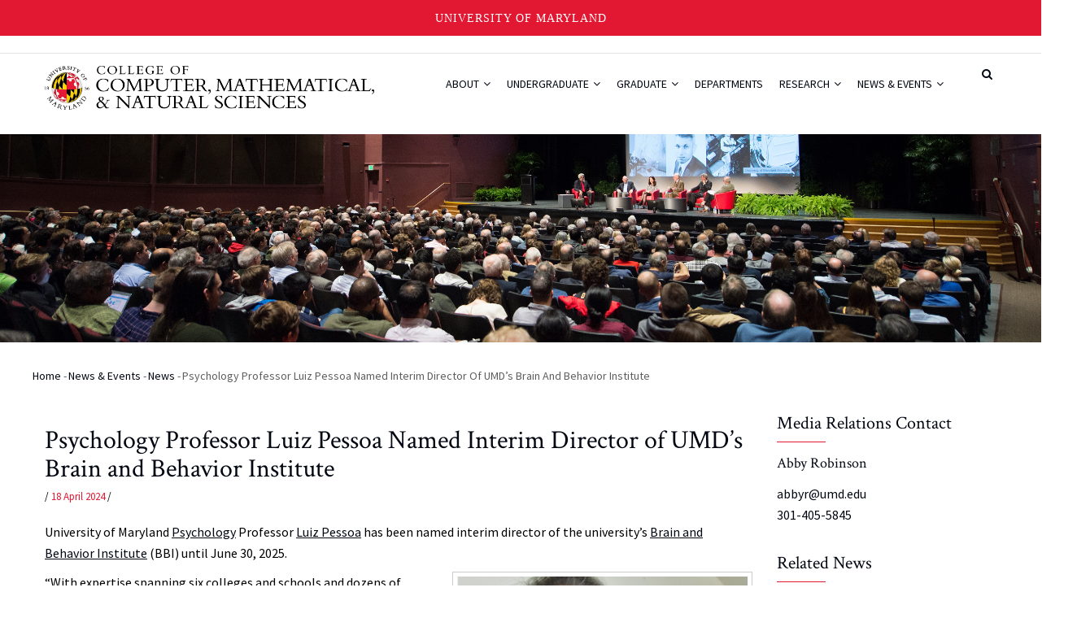

--- FILE ---
content_type: text/html; charset=UTF-8
request_url: https://cmns.umd.edu/news-events/news/luiz-pessoa-interim-director-brain-behavior-institute
body_size: 12060
content:
<!DOCTYPE html>
<html lang="en" dir="ltr" prefix="content: http://purl.org/rss/1.0/modules/content/  dc: http://purl.org/dc/terms/  foaf: http://xmlns.com/foaf/0.1/  og: http://ogp.me/ns#  rdfs: http://www.w3.org/2000/01/rdf-schema#  schema: http://schema.org/  sioc: http://rdfs.org/sioc/ns#  sioct: http://rdfs.org/sioc/types#  skos: http://www.w3.org/2004/02/skos/core#  xsd: http://www.w3.org/2001/XMLSchema# ">
  <head>
    <meta charset="utf-8" />
<meta name="description" content="University of Maryland Psychology Professor" />
<link rel="canonical" href="https://cmns.umd.edu/news-events/news/luiz-pessoa-interim-director-brain-behavior-institute" />
<meta name="robots" content="index, follow" />
<meta property="og:site_name" content="College of Computer, Mathematical, and Natural Sciences | University of Maryland" />
<meta property="og:url" content="https://cmns.umd.edu/news-events/news/luiz-pessoa-interim-director-brain-behavior-institute" />
<meta property="og:title" content="Psychology Professor Luiz Pessoa Named Interim Director of UMD’s Brain and Behavior Institute | College of Computer, Mathematical, and Natural Sciences | University of Maryland" />
<meta property="og:description" content="University of Maryland Psychology Professor" />
<meta property="og:image" content="https://cmns.umd.edu/sites/default/files/news/Pessoa_Luiz_2023.jpg" />
<meta property="og:image:url" content="https://cmns.umd.edu/themes/custom/gavias_unix/images/logo-social.png" />
<meta property="og:image:secure_url" content="https://cmns.umd.edu/themes/custom/gavias_unix/images/logo-social.png" />
<meta property="og:image:width" content="1200" />
<meta property="og:image:height" content="630" />
<meta name="twitter:card" content="summary_large_image" />
<meta name="twitter:description" content="University of Maryland Psychology Professor" />
<meta name="twitter:title" content="Psychology Professor Luiz Pessoa Named Interim Director of UMD’s Brain and Behavior Institute" />
<meta name="twitter:site" content="@UMDscience" />
<meta name="twitter:image" content="https://cmns.umd.edu/sites/default/files/news/Pessoa_Luiz_2023.jpg" />
<meta name="Generator" content="Drupal 10 (https://www.drupal.org)" />
<meta name="MobileOptimized" content="width" />
<meta name="HandheldFriendly" content="true" />
<meta name="viewport" content="width=device-width, initial-scale=1.0" />
<link rel="icon" href="/sites/default/files/favicon_0.ico" type="image/vnd.microsoft.icon" />

    <title>Psychology Professor Luiz Pessoa Named Interim Director of UMD’s Brain and Behavior Institute | College of Computer, Mathematical, and Natural Sciences | University of Maryland</title>
    <link rel="stylesheet" media="all" href="/sites/default/files/css/css_7cXkVxiCxCqGeTRnHefsNkVYG8Ki4bcl6ZlYi2BZpws.css?delta=0&amp;language=en&amp;theme=gavias_unix&amp;include=[base64]" />
<link rel="stylesheet" media="all" href="https://use.fontawesome.com/releases/v6.5.2/css/all.css" />
<link rel="stylesheet" media="all" href="/sites/default/files/css/css_bBNfZdY-2burkKzzMfMIBY0pUeK_0TJZ5dbOorlj7aw.css?delta=2&amp;language=en&amp;theme=gavias_unix&amp;include=[base64]" />
<link rel="stylesheet" media="all" href="/sites/default/files/css/css_DTzqv-cyERmHASHmU3_JFeY9C0wxQvW9yAp2vu91WL0.css?delta=3&amp;language=en&amp;theme=gavias_unix&amp;include=[base64]" />
<link rel="stylesheet" media="all" href="//fonts.googleapis.com/css?family=Poppins:300,400,500,700" />
<link rel="stylesheet" media="all" href="//fonts.googleapis.com/css?family=Rubik:400,500,700" />
<link rel="stylesheet" media="all" href="/sites/default/files/css/css_q35s_lTydtvaOHkQh8GdKRRD7kEXfrUA00X4yk3fK1w.css?delta=6&amp;language=en&amp;theme=gavias_unix&amp;include=[base64]" />


    <script type="application/json" data-drupal-selector="drupal-settings-json">{"path":{"baseUrl":"\/","pathPrefix":"","currentPath":"node\/7619","currentPathIsAdmin":false,"isFront":false,"currentLanguage":"en"},"pluralDelimiter":"\u0003","suppressDeprecationErrors":true,"gtag":{"tagId":"G-D2M3FRVYM7","consentMode":false,"otherIds":[""],"events":[],"additionalConfigInfo":[]},"ajaxPageState":{"libraries":"[base64]","theme":"gavias_unix","theme_token":null},"ajaxTrustedUrl":{"\/search\/node":true},"views":{"ajax_path":"\/views\/ajax","ajaxViews":{"views_dom_id:5b84a130f04d5e4de6153ed43cc30be0e6b35a2d44dbcaba2fb8a73a870298d0":{"view_name":"post_other","view_display_id":"block_1","view_args":"266+268+282+1041\/266+268+282+1041\/7619","view_path":"\/node\/7619","view_base_path":"blogs-grid","view_dom_id":"5b84a130f04d5e4de6153ed43cc30be0e6b35a2d44dbcaba2fb8a73a870298d0","pager_element":0}}},"gavias_load_ajax_view":{},"user":{"uid":0,"permissionsHash":"8e10468007791b3d51d3627ae4e511a6da061eeadeac789fd60b769fdf117b3f"}}</script>
<script src="/sites/default/files/js/js_fFnH2Z8I9L1uVavwkdjiIQ6VMiMvJhJOXBpXihdr-dA.js?scope=header&amp;delta=0&amp;language=en&amp;theme=gavias_unix&amp;include=eJx1jlsOAjEIRTdUp0tq6LQyKBZTmNfu7dQYjdGfGzjkhDtecyKTGqKIqVW4B4Oo_giHsBBoGKVYLhbiTJxy9b_xAKrZdDjXztPLVqZ2Zdjf5gf6Z82FNo8sEfiktjMVdCiCnFs_9Njiex_gApubbynoOInw2p6EKcNR-aDP0S2UV_U9u_EAKZxmIg"></script>
<script src="/modules/contrib/google_tag/js/gtag.js?t8raqc"></script>


    <link rel="stylesheet" href="/themes/custom/gavias_unix/css/custom.css" media="screen" />
    <link rel="stylesheet" href="/themes/custom/gavias_unix/css/update.css" media="screen" />

    <link rel="stylesheet" type="text/css" href="//fonts.googleapis.com/css?family=EB+Garamond:100,300,400,600,800,900"/>


          <style type="text/css">
        .navigation .gva_menu ul li a .icaret {display :none;}ul.sf-menu.sf-style-coffee li li li {width: 152px;}ul.sf-menu.sf-style-coffee li li li li{width: 122px;}.team-single-page .team-name .job {font-size: 1.1em;font-weight: 300;}.gsc-accordion .panel-group.skin-white-border .panel .panel-title a:hover {color: #CD2122;}.team-teaser-1 .team-job {font-size: 13px;color: #000;}.field--name-field-team-email a{font-size: 12px;}.owl-carousel .owl-nav{margin-top: -25px;}.event-block { min-height: 520px;}
      </style>
    
          <style class="customize"></style>
    
  </head>

  
  <body class="gavias-content-builder layout-no-sidebars wide js-preloader path-node node--type-article">
    
      <div class="dialog-off-canvas-main-canvas" data-off-canvas-main-canvas>
    <div class="body-page gva-body-page">
      <div id="jpreContent">
        <div id="jprecontent-inner">
           <div class="preloader-wrapper hidden active">
              <img src="/themes/custom/gavias_unix/images/preloader/preloader-7.gif" alt="" />
           </div>  
        </div>
      </div>
   
  <header id="header" class="header-v1">

  <a href="#main-content" class="visually-hidden focusable">
    Skip to main content
  </a>

  <div class="topbar">
  <div class="container">
    <div class="topbar-inner">
      <div class="row">

        <div class="topbar-left col-sm-6 col-xs-6">
          <div class="social-list">
                                                                                                                                              </div>
        </div>
      </div>
    </div>
  </div>
</div>

    
   <div class="header-main ">
      <div class="container header-content-layout">
         <div class="header-main-inner p-relative">
            <div class="row">
              <div class="col-md-3 col-sm-6 col-xs-8 branding">
                                    <div>
    
      <a href="/" title="Home" rel="home" class="site-branding-logo">
        
        <img src="/sites/default/files/UMD_CMNS_Left_Color_1.png" alt="Home" />
        
    </a>
    
  </div>

                              </div>

              <div class="col-md-9 col-sm-6 col-xs-4 p-static">
                <div class="header-inner clearfix">
                  <div class="main-menu">
                    <div class="area-main-menu">
                      <div class="area-inner">
                        <div class="gva-offcanvas-mobile">
                          <div class="close-offcanvas hidden"><i class="fa fa-times"></i></div>
                                                        <div>
    <nav role="navigation" aria-label="block-gavias-unix-mainnavigation-menu" id="block-gavias-unix-mainnavigation" class="block block-menu navigation menu--main">
          
  
    
  <div class="block-content">
                 
<div class="gva-navigation">

              <ul  class="clearfix gva_menu gva_menu_main">
      
                              
            <li  class="menu-item menu-item--expanded ">
        <a href="/about">
                    About
                      <span class="icaret nav-plus fa fa-angle-down"></span>
            
        </a>
          
                                <ul class="menu sub-menu">
                              
            <li  class="menu-item">
        <a href="/about/dean">
                    Meet the Dean
            
        </a>
          
              </li>
                          
            <li  class="menu-item">
        <a href="/about/administration">
                    College Administration
            
        </a>
          
              </li>
                          
            <li  class="menu-item">
        <a href="/about/strategic-plan">
                    Strategic Plan
            
        </a>
          
              </li>
                          
            <li  class="menu-item">
        <a href="/about/belonging-community">
                    Belonging &amp; Community
            
        </a>
          
              </li>
                          
            <li  class="menu-item">
        <a href="/about/alumni">
                    Alumni
            
        </a>
          
              </li>
                          
            <li  class="menu-item">
        <a href="/about/giving">
                    Giving
            
        </a>
          
              </li>
                          
            <li  class="menu-item menu-item--expanded">
        <a href="/about/faculty-staff">
                    Faculty &amp; Staff
                      <span class="icaret nav-plus fa fa-angle-down"></span>
            
        </a>
          
                                <ul class="menu sub-menu">
                              
            <li  class="menu-item">
        <a href="/about/faculty-staff/endowed-chairs-professors">
                    Endowed Chairs &amp; Professors
            
        </a>
          
              </li>
                          
            <li  class="menu-item">
        <a href="/about/faculty-staff/distinguished-university-professors">
                    Distinguished University Professors
            
        </a>
          
              </li>
                          
            <li  class="menu-item">
        <a href="/about/faculty-staff/honors-awards">
                    Faculty Honors and Awards
            
        </a>
          
              </li>
                          
            <li  class="menu-item">
        <a href="/about/faculty-staff/resources">
                    Faculty Resources
            
        </a>
          
              </li>
                          
            <li  class="menu-item menu-item--collapsed">
        <a href="/about/faculty-staff/tlc">
                    CMNS Teaching &amp; Learning Center
            
        </a>
          
              </li>
                          
            <li  class="menu-item">
        <a href="/about/faculty-staff/college-awards">
                    College Awards
            
        </a>
          
              </li>
        </ul>
  
              </li>
                          
            <li  class="menu-item">
        <a href="/about/board-of-visitors">
                    Board of Visitors
            
        </a>
          
              </li>
                          
            <li  class="menu-item">
        <a href="/about/circle-of-discovery">
                    Circle of Discovery
            
        </a>
          
              </li>
        </ul>
  
              </li>
                          
            <li  class="menu-item menu-item--expanded ">
        <a href="/undergraduate">
                    Undergraduate
                      <span class="icaret nav-plus fa fa-angle-down"></span>
            
        </a>
          
                                <ul class="menu sub-menu">
                              
            <li  class="menu-item menu-item--expanded">
        <a href="/undergraduate/future-students">
                    Future Students
                      <span class="icaret nav-plus fa fa-angle-down"></span>
            
        </a>
          
                                <ul class="menu sub-menu">
                              
            <li  class="menu-item">
        <a href="/undergraduate/future-students/majors-minors">
                    Majors &amp; Minors
            
        </a>
          
              </li>
                          
            <li  class="menu-item">
        <a href="/undergraduate/future-students/admissions">
                    Admissions
            
        </a>
          
              </li>
                          
            <li  class="menu-item">
        <a href="/undergraduate/future-students/visit">
                    Plan a Visit
            
        </a>
          
              </li>
                          
            <li  class="menu-item">
        <a href="/undergraduate/future-students/recruitment-ambassadors">
                    Recruitment Ambassadors
            
        </a>
          
              </li>
                          
            <li  class="menu-item menu-item--collapsed">
        <a href="/undergraduate/future-students/living-learning-special-programs">
                    Living &amp; Learning Programs
            
        </a>
          
              </li>
        </ul>
  
              </li>
                          
            <li  class="menu-item menu-item--expanded">
        <a href="/undergraduate/current-students">
                    Current Students
                      <span class="icaret nav-plus fa fa-angle-down"></span>
            
        </a>
          
                                <ul class="menu sub-menu">
                              
            <li  class="menu-item menu-item--collapsed">
        <a href="/undergraduate/current-students/advising-academic-planning">
                    Advising and Academic Planning
            
        </a>
          
              </li>
                          
            <li  class="menu-item menu-item--collapsed">
        <a href="/undergraduate/current-students/career-ready">
                    Career Ready
            
        </a>
          
              </li>
                          
            <li  class="menu-item">
        <a href="/undergraduate/current-students/student-organizations">
                    Student Organizations
            
        </a>
          
              </li>
                          
            <li  class="menu-item">
        <a href="/undergraduate/current-students/academic-support-tutoring">
                    Academic Support &amp; Tutoring
            
        </a>
          
              </li>
                          
            <li  class="menu-item menu-item--collapsed">
        <a href="/undergraduate/current-students/scholarships">
                    Scholarships
            
        </a>
          
              </li>
                          
            <li  class="menu-item">
        <a href="/undergraduate/current-students/graduation-information">
                    Graduation Information
            
        </a>
          
              </li>
                          
            <li  class="menu-item">
        <a href="/undergraduate/current-students/teaching-opportunities">
                    Undergraduate Teaching Opportunities
            
        </a>
          
              </li>
                          
            <li  class="menu-item">
        <a href="/undergraduate/current-students/undergrad-news">
                    Undergraduate Listserv
            
        </a>
          
              </li>
                          
            <li  class="menu-item">
        <a href="/undergraduate/current-students/program-staff">
                    Undergraduate Program Staff
            
        </a>
          
              </li>
        </ul>
  
              </li>
        </ul>
  
              </li>
                          
            <li  class="menu-item menu-item--expanded ">
        <a href="/graduate">
                    Graduate
                      <span class="icaret nav-plus fa fa-angle-down"></span>
            
        </a>
          
                                <ul class="menu sub-menu">
                              
            <li  class="menu-item">
        <a href="/graduate/degree-programs">
                    Degree Programs
            
        </a>
          
              </li>
                          
            <li  class="menu-item">
        <a href="/graduate/admissions">
                    Admissions
            
        </a>
          
              </li>
                          
            <li  class="menu-item">
        <a href="/graduate/fellowships">
                    Graduate Fellowships
            
        </a>
          
              </li>
                          
            <li  class="menu-item">
        <a href="/graduate/student-organizations">
                    Student Organizations
            
        </a>
          
              </li>
                          
            <li  class="menu-item">
        <a href="/graduate/teaching-learning-center">
                    CMNS Teaching &amp; Learning Center
            
        </a>
          
              </li>
                          
            <li  class="menu-item">
        <a href="/graduate/graduation-information">
                    Graduation Information
            
        </a>
          
              </li>
                          
            <li  class="menu-item menu-item--expanded">
        <a href="/graduate/science-academy">
                    Science Academy
                      <span class="icaret nav-plus fa fa-angle-down"></span>
            
        </a>
          
                                <ul class="menu sub-menu">
                              
            <li  class="menu-item menu-item--collapsed">
        <a href="/graduate/science-academy/about">
                    About
            
        </a>
          
              </li>
                          
            <li  class="menu-item">
        <a href="/graduate/science-academy/machine-learning">
                    Applied Machine Learning
            
        </a>
          
              </li>
                          
            <li  class="menu-item">
        <a href="/graduate/science-academy/artificial-intelligence">
                    Artificial Intelligence
            
        </a>
          
              </li>
                          
            <li  class="menu-item">
        <a href="/graduate/science-academy/bioinformatics-computational-biology">
                    Bioinformatics &amp; Computational Biology
            
        </a>
          
              </li>
                          
            <li  class="menu-item menu-item--collapsed">
        <a href="/graduate/science-academy/data-science">
                    Data Science
            
        </a>
          
              </li>
                          
            <li  class="menu-item menu-item--collapsed">
        <a href="/graduate/science-academy/quantum-computing">
                    Quantum Computing
            
        </a>
          
              </li>
        </ul>
  
              </li>
        </ul>
  
              </li>
                          
            <li  class="menu-item ">
        <a href="/departments">
                    Departments
            
        </a>
          
              </li>
                          
            <li  class="menu-item menu-item--expanded">
        <a href="/research">
                    Research
                      <span class="icaret nav-plus fa fa-angle-down"></span>
            
        </a>
          
                                <ul class="menu sub-menu">
                              
            <li  class="menu-item">
        <a href="/research/institutes-centers">
                    Research Institutes &amp; Centers
            
        </a>
          
              </li>
                          
            <li  class="menu-item">
        <a href="/research/partnerships">
                    Partnerships
            
        </a>
          
              </li>
                          
            <li  class="menu-item menu-item--expanded">
        <a href="/research/solving-grand-challenges">
                    Solving Grand Challenges
                      <span class="icaret nav-plus fa fa-angle-down"></span>
            
        </a>
          
                                <ul class="menu sub-menu">
                              
            <li  class="menu-item">
        <a href="/research/solving-grand-challenges/climate-change">
                    Climate Change
            
        </a>
          
              </li>
                          
            <li  class="menu-item">
        <a href="/research/solving-grand-challenges/artificial-intelligence">
                    Artificial Intelligence
            
        </a>
          
              </li>
                          
            <li  class="menu-item">
        <a href="/research/solving-grand-challenges/human-disease">
                    Human Disease
            
        </a>
          
              </li>
                          
            <li  class="menu-item">
        <a href="/research/solving-grand-challenges/quantum-computing">
                    Quantum Computing
            
        </a>
          
              </li>
                          
            <li  class="menu-item">
        <a href="/research/solving-grand-challenges/space-exploration">
                    Space Exploration
            
        </a>
          
              </li>
        </ul>
  
              </li>
                          
            <li  class="menu-item">
        <a href="/research/shared-facilities">
                    Shared Research Facilities
            
        </a>
          
              </li>
                          
            <li  class="menu-item">
        <a href="https://research.umd.edu/innovation">
                    Innovation
            
        </a>
          
              </li>
        </ul>
  
              </li>
                          
            <li  class="menu-item menu-item--expanded ">
        <a href="/news-events">
                    News &amp; Events
                      <span class="icaret nav-plus fa fa-angle-down"></span>
            
        </a>
          
                                <ul class="menu sub-menu">
                              
            <li  class="menu-item">
        <a href="/news-events/news">
                    News
            
        </a>
          
              </li>
                          
            <li  class="menu-item menu-item--expanded">
        <a href="/news-events/events">
                    Events
                      <span class="icaret nav-plus fa fa-angle-down"></span>
            
        </a>
          
                                <ul class="menu sub-menu">
                              
            <li  class="menu-item">
        <a href="/news-events/events/science-on-tap">
                    Science on Tap
            
        </a>
          
              </li>
                          
            <li  class="menu-item">
        <a href="/news-events/events/summer-camps">
                    Summer Camps
            
        </a>
          
              </li>
        </ul>
  
              </li>
                          
            <li  class="menu-item">
        <a href="/news-events/odyssey">
                    Odyssey Magazine
            
        </a>
          
              </li>
                          
            <li  class="menu-item">
        <a href="/news-events/newsletters">
                    Newsletters
            
        </a>
          
              </li>
        </ul>
  
              </li>
        </ul>
  

</div>


        </div>  
</nav>

  </div>


                                                                            </div>

                        <div id="menu-bar" class="menu-bar hidden-lg hidden-md">
                          <span class="one"></span>
                          <span class="two"></span>
                          <span class="three"></span>
                        </div>

                        
                                                  <div class="gva-search-region search-region">
                            <span class="icon"><i class="fa fa-search"></i></span>
                            <div class="search-content">
                                <div>
    <div class="search-block-form block block-search container-inline" data-drupal-selector="search-block-form" id="block-gavias-unix-searchform" role="search">
  
    
      <form action="/search/node" method="get" id="search-block-form" accept-charset="UTF-8" class="search-form search-block-form">
  <div class="js-form-item form-item js-form-type-search form-item-keys js-form-item-keys form-no-label">
      <label for="edit-keys" class="visually-hidden">Search</label>
        <input title="Enter the terms you wish to search for." data-drupal-selector="edit-keys" type="search" id="edit-keys" name="keys" value="" size="15" maxlength="128" class="form-search" />

        </div>
<div data-drupal-selector="edit-actions" class="form-actions js-form-wrapper form-wrapper" id="edit-actions--2"><input class="search-form__submit button js-form-submit form-submit" data-drupal-selector="edit-submit" type="submit" id="edit-submit" value="Search" />
</div>

</form>

  </div>

  </div>

                            </div>
                          </div>
                                              </div>
                    </div>
                  </div>
                </div>
              </div>

            </div>
         </div>
      </div>
   </div>

</header>

					<div class="breadcrumbs">
			  <div>
    <div id="block-topbannernews" class="top-banner block block-block-content block-block-content614584d3-301c-4b26-b2d8-7b85937288a6 no-title">
  
    
      <div class="content block-content">
      
            <div class="field field--name-body field--type-text-with-summary field--label-hidden field__item"><p><img alt="A large audience and a panel of experts at Gravitational Waves event." data-entity-type data-entity-uuid src="/sites/default/files/uploads/images/section-banners/banner-event.jpg"></p>
</div>
      
    </div>
  </div>

  </div>

		</div>
	
	<div role="main" class="main main-page has-breadcrumb">

		<div class="clearfix"></div>
		
					<div class="help show hidden">
				<div class="container">
					<div class="content-inner">
						  <div>
    <div data-drupal-messages-fallback class="hidden"></div>

<div class="breadcrumb-content-inner">
  <div class="gva-breadcrumb-content">
    <div id="block-breadcrumbs" class="text-dark block gva-block-breadcrumb block-system block-system-breadcrumb-block">
      <div class="breadcrumb-style" style="background-image: url(&#039;/themes/custom/gavias_unix/images/breadcrumb.jpg&#039;);background-position: center top;background-repeat: no-repeat;">
        <div class="container">
          <div class="breadcrumb-content-main">
            <h2 class="page-title">Psychology Professor Luiz Pessoa Named Interim Director of UMD’s Brain and Behavior Institute </h2>
             
                          <div class="">
                <div class="content block-content">
                  <div class="breadcrumb-links">
  <div class="content-inner">
          <nav class="breadcrumb " role="navigation" aria-labelledby="system-breadcrumb">
        <h2 id="system-breadcrumb" class="visually-hidden">Breadcrumb</h2>
        <ol>
          
                            <li>
                          <a href="/">Home</a>
                                      <span class=""> - </span>
              
          </li>
                            <li>
                          <a href="/news-events">News &amp; Events</a>
                                      <span class=""> - </span>
              
          </li>
                            <li>
                          <a href="/news-events/news">News</a>
                                      <span class=""> - </span>
              
          </li>
                            <li>
                          
                          
          </li>
                            <li>
                          Psychology Professor Luiz Pessoa Named Interim Director of UMD’s Brain and Behavior Institute
                          
          </li>
                </ol>
      </nav>
      </div> 
</div>  
                </div>
              </div>  
                      </div> 
        </div>   
      </div> 
    </div>  
  </div>  
</div>  


  </div>

					</div>
				</div>
			</div>
		
		
		<div class="clearfix"></div>
		
		<div class="clearfix"></div>

		<div id="content" class="content content-full">
			<div class="container container-bg">
									<div class="content-main-inner">
	<div class="row">

										 							    	
		<div id="page-main-content" class="main-content col-xs-12 col-md-9 sb-r ">

			<div class="main-content-inner">

				
									<div class="content-main">
						  <div>
    <div id="block-gavias-unix-content" class="block block-system block-system-main-block no-title">
  
    
      <div class="content block-content">
      
<!-- Start Display article for teaser page -->
<!-- Start Display article for detail page -->

<article data-history-node-id="7619" about="/news-events/news/luiz-pessoa-interim-director-brain-behavior-institute" typeof="schema:Article" class="node node-detail node--type-article node--promoted node--view-mode-full clearfix">
  <div class="post-block">
      
    <div class="post-thumbnail post-standard">
              
        
    </div>

    <div class="post-content">
      
         <h1 class="post-title">
<span property="schema:name">Psychology Professor Luiz Pessoa Named Interim Director of UMD’s Brain and Behavior Institute</span>
</h1>
        <span property="schema:name" content="Psychology Professor Luiz Pessoa Named Interim Director of UMD’s Brain and Behavior Institute" class="hidden"></span>
         
      <div class="post-meta">
        <span class="post-categories"></span> /
        <span class="post-created"> 18 April 2024 </span> /
      </div>
      
              <div class="node__meta hidden">
          <article typeof="schema:Person" about="/user/21">
  </article>

          <span>
            Submitted by 
<span rel="schema:author"><span lang="" about="/user/21" typeof="schema:Person" property="schema:name" datatype="">abbyr</span></span>
 on 18 April 2024          </span>
            <span property="schema:dateCreated" content="2024-04-18T14:08:37+00:00" class="hidden"></span>

        </div>
      
      <div class="node__content clearfix">
        
            <div property="schema:text" class="field field--name-body field--type-text-with-summary field--label-hidden field__item"><p>University of Maryland <a href="https://psyc.umd.edu/" target="_blank">Psychology</a> Professor&nbsp;<a href="https://psyc.umd.edu/facultyprofile/pessoa/luiz" target="_blank">Luiz Pessoa</a> has been named interim director of the university’s&nbsp;<a href="https://bbi.umd.edu" target="_blank">Brain and Behavior Institute</a> (BBI) until June 30, 2025.</p><figure role="group" class="align-right">
<img alt="Luiz Pessoa headshot" data-entity-type="file" data-entity-uuid="345e4af0-669f-4cb6-9850-29b51fa2b70d" height="357" src="/sites/default/files/news/Pessoa_Luiz_2023.jpg" width="357" loading="lazy">
<figcaption>Luiz Pessoa. Photo courtesy of same.</figcaption>
</figure>
<p>“With expertise spanning six colleges and schools and dozens of disciplines, the Brain and Behavior Institute is a prime example of UMD’s approach to place interdisciplinary collaboration at the center of our work,” said UMD Senior Vice President and Provost <a href="https://provost.umd.edu/about/the-provost" target="_blank">Jennifer King Rice</a>. “Under Dr. Pessoa’s leadership, the BBI will continue to be at the forefront of cutting-edge neuroscience research to both address society’s most pressing issues and put that knowledge to use for the public good.”</p><p>The Brain and Behavior Institute is a community of more than 100 faculty members who pursue a multidisciplinary approach to neuroscience research to tackle some of the most pressing problems related to nervous system function in development, aging and disease.</p><p>The institute was founded in 2021, following a successful campus initiative to support brain and behavior research that began in 2015. From 2015 through 2020, the initiative provided $1.75 million in seed grants to 27 projects and yielded a seven-fold return on that investment through external funding from federal grants, private foundations and corporations. Since 2021, the institute provided $1.5 million in seed grants and was awarded $3.8 million from the National Institutes of Health (NIH) and the National Science Foundation.</p><p>“I am grateful that Luiz agreed to serve in this capacity,” said <a href="https://cmns.umd.edu/about-cmns/meet-dean" target="_blank">Amitabh Varshney</a>, dean of UMD’s College of Computer, Mathematical, and Natural Sciences (CMNS). “The BBI plays an important role on our campus by allowing us to leverage our strengths and focus our resources on the most promising, innovative approaches to neuroscience.”</p><p>The BBI is administered by CMNS in collaboration with the College of Arts and Humanities, College of Behavioral and Social Sciences, College of Education, A. James Clark School of Engineering, and School of Public Health.</p><p>“I’m very excited to contribute to the growth of the Brain and Behavior Institute,” said Pessoa, who leads the Laboratory of Cognition and Emotion and directs the <a href="http://mnc.umd.edu/" target="_blank">Maryland Neuroimaging Center</a>. “The field of neuroscience is experiencing very rapid growth and the BBI will play a key role in our campus’ ability to shape this evolution.”</p><p>In his research, Pessoa uses behavioral and functional MRI methods to study interactions between cognition and emotion in humans. His research embraces a distributed view of both emotion and cognition processing in the brain and seeks to uncover the impact of emotion and motivation across large-scale cortical-subcortical brain networks. His research shows emotion and motivation have broad effects on the brain and behavior, leading to the idea of the “entangled brain,” where brain parts dynamically assemble into coalitions that support complex cognitive-emotional behaviors.</p><p>He has authored two books on his research, “The Cognitive-Emotional Brain: From Interactions to Integration” and “The Entangled Brain: How Perception, Cognition, and Emotion Are Woven Together,” and published over 150 journal articles.</p><p>Pessoa received his bachelor’s and master’s degrees in computer science and computer engineering from the Federal University of Rio de Janeiro in Brazil and his Ph.D. in computational neuroscience at Boston University. Before joining UMD in 2011, he was an assistant professor at the Federal University of Rio de Janeiro, a visiting fellow at the NIH’s National Institute of Mental Health, an assistant professor at Brown University and an associate professor with tenure at Indiana University.</p></div>
      
      </div>
      <div id="node-single-comment">
        
      </div>

    </div>

  </div>

</article>

<!-- End Display article for detail page -->

    </div>
  </div>

  </div>

					</div>
				
									<div class="content-bottom">
						  <div>
    <div id="block-bottomarticlesignature" class="block block-block-content block-block-content4ef943eb-e816-438b-8f8f-d28d18939297 no-title">
  
    
      <div class="content block-content">
      
            <div class="field field--name-body field--type-text-with-summary field--label-hidden field__item"><h4><strong>About the College of Computer, Mathematical, and Natural Sciences</strong></h4>

<p>The College of Computer, Mathematical, and Natural Sciences at the University of Maryland educates more than 10,000 future scientific leaders in its undergraduate and graduate programs each year. The college's 10 departments and nine interdisciplinary research centers foster scientific discovery with annual sponsored research funding exceeding $250 million.</p>
</div>
      
    </div>
  </div>

  </div>

					</div>
							</div>

		</div>

		<!-- Sidebar Left -->
				<!-- End Sidebar Left -->

		<!-- Sidebar Right -->
								
			<div class="col-lg-3 col-md-3 col-sm-12 col-xs-12 sidebar sidebar-right theiaStickySidebar">
				<div class="sidebar-inner">
					  <div>
    <div class="views-element-container block block-views block-views-blockmedia-relation-contact-block-1" id="block-views-block-media-relation-contact-block-1">
  
      <h2 class="block-title" ><span>Media Relations Contact</span></h2>
    
      <div class="content block-content">
      <div><div class="js-view-dom-id-ae20b05c2fbace9271160add63d7f7a7b9787c0cdc2a906f85ef5a44c8df040a">
  
  
  

  
  
  

  <div class="view-content-wrap">
             <div class="item">
       <div class="views-field views-field-title"><h4 class="field-content">Abby Robinson</h4></div><div class="views-field views-field-field-email"><span class="field-content"><a href="mailto:abbyr@umd.edu">abbyr@umd.edu</a></span></div><div class="views-field views-field-field-phone"><span class="field-content"><a href="tel:301-405-5845">301-405-5845</a></span></div>
     </div>
   </div>

    

  
  

  
  
</div>
</div>

    </div>
  </div>
<div class="views-element-container block block-views block-views-blockpost-other-block-1" id="block-gavias-unix-views-block-post-other-block-1">
  
      <h2 class="block-title" ><span>Related News</span></h2>
    
      <div class="content block-content">
      <div><div class="post-style-list small js-view-dom-id-5b84a130f04d5e4de6153ed43cc30be0e6b35a2d44dbcaba2fb8a73a870298d0">
  
  
  

  
  
  

    

  
  <div class="more-link"><a href="/news-events/news">See More</a></div>


  
  
</div>
</div>

    </div>
  </div>
<div class="views-element-container block block-views block-views-blocknews-tags-block-1" id="block-views-block-news-tags-block-1">
  
      <h2 class="block-title" ><span>Tags</span></h2>
    
      <div class="content block-content">
      <div><div class="tags-list js-view-dom-id-5c9c09c94abe7c6661a00aa1e779faeb4203945a9a126a3d84e7b1f520dacb22">
  
  
  

  
  
  

  <div class="item-list">
  
  <ul>

          <li class="view-list-item" ><div class="views-field views-field-field-tags"><div class="field-content"><a href="/taxonomy/term/1041" hreflang="en">Luiz Pessoa</a></div></div></li>
    
  </ul>

</div>

    

  
  

  
  
</div>
</div>

    </div>
  </div>

  </div>

				</div>
			</div>
				<!-- End Sidebar Right -->

	</div>
</div>
							</div>
		</div>

		
		
			</div>
</div>

  
<footer id="footer" class="footer">
  <div class="footer-inner">
    
         
     <div class="footer-center">
        <div class="container">      
           <div class="row">
                              <div class="footer-first col-lg-5 col-md-5 col-sm-12 col-xs-12 column">
                    <div>
    <div id="block-cmnslogo" class="block block-block-content block-block-content691bc878-0f33-42cb-b97c-918fb6230558 no-title">
  
    
      <div class="content block-content">
      
            <div class="field field--name-body field--type-text-with-summary field--label-hidden field__item"><p><a href="https://cmns.umd.edu"><img src="/sites/default/files/UMD_CMNS_Left_Color_W.png" alt="CMNS logo" width="1684" height="227" loading="lazy"></a></p><p>&nbsp;</p><div class="footer-social"><h2>Connect with Us</h2><ul><li><a href="https://bsky.app/profile/umdscience.bsky.social" target="_blank"><i class="fa-brands fa-bluesky" alt="bluesky logo"></i></a></li><li><a href="https://www.facebook.com/umdcmns" target="_blank"><i class="fa fa-facebook" alt="facebook logo"></i></a></li><li><a href="https://www.instagram.com/umdscience/" target="_blank"><i class="fa fa-instagram" alt="instagram logo"></i></a></li><li><a href="https://www.linkedin.com/company/umdscience/" target="_blank"><i class="fa fa-linkedin" alt="linkedin logo"></i></a></li><li><a href="https://www.reddit.com/user/umd-science/" target="_blank"><i class="fa-brands fa-reddit" alt="reddit logo"></i></a></li><li><a href="https://www.threads.com/@umdscience" target="_blank"><i class="fa-brands fa-threads" alt="threads logo"></i></a></li><li><a href="https://x.com/umdscience" target="_blank"><i class="fa-brands fa-x-twitter" alt="x logo"></i></a></li><li><a href="https://www.youtube.com/@UMDscience" target="_blank"><i class="fa fa-youtube" alt="youtube logo"></i></a></li></ul></div></div>
      
    </div>
  </div>

  </div>

                </div> 
              
                             <div class="footer-second col-lg-3 col-md-3 col-sm-12 col-xs-12 column">
                    <div>
    <div id="block-gavias-unix-linkfooter" class="block block-block-content block-block-contentf68ff84d-6af0-4c49-8b85-ae338addc541">
  
      <h2 class="block-title" ><span>Quick Links</span></h2>
    
      <div class="content block-content">
      
            <div class="field field--name-body field--type-text-with-summary field--label-hidden field__item"><div class="clearfix">
             
<ul class="menu">
<li><a href="https://umd.wd1.myworkdayjobs.com/UMCP" target="_blank"> Employment</a></li>	 
<li><a href="https://www.umd.edu" target="_blank"> UMD Home</a></li>
	  <li><a href="https://umd.edu/privacy-notice" target="_blank"> Privacy Notice</a></li>
	  <li><a href="https://umd.edu/web-accessibility" target="_blank"> Web Accessibility</a></li>
<li><a href="mailto:cmnsweb@umd.edu"> Webmaster</a></li>

</ul>

</div>   </div>
      
    </div>
  </div>

  </div>

                </div> 
              
                              <div class="footer-third col-lg-4 col-md-4 col-sm-12 col-xs-12 column">
                    <div>
    <div id="block-gavias-unix-contactinfo" class="block block-block-content block-block-content7da38301-272f-4979-8de1-06b564010f17">
  
      <h2 class="block-title" ><span>Visit Us</span></h2>
    
      <div class="content block-content">
      
            <div class="field field--name-body field--type-text-with-summary field--label-hidden field__item"><div class="contact-info">

	<ul class="contact-info">
		<li><span>Dean's Office: 3400 A.V. Williams Building<br>Undergraduate Student Services: 1300 Symons Hall<br>University of Maryland <br>College Park, MD 20742
<li><a href="/contact-us"> Contact Us</a></li>	  
</span> </li>
     
		
	</ul>
</div></div>
      
    </div>
  </div>

  </div>

                </div> 
              
                         </div>   
        </div>
    </div>  
  </div>   

    <div id="gva-popup-ajax" class="clearfix"><div class="pajax-content"><a href="javascript:void(0);" class="btn-close"><i class="gv-icon-4"></i></a><div class="gva-popup-ajax-content clearfix"></div></div></div>
</footer>


  </div>

    
    <script src="/sites/default/files/js/js_eFJ43vwQu81sfmOFlxAml0yMxoZiDvdwBwUQLE4Cc6A.js?scope=footer&amp;delta=0&amp;language=en&amp;theme=gavias_unix&amp;include=eJx1jlsOAjEIRTdUp0tq6LQyKBZTmNfu7dQYjdGfGzjkhDtecyKTGqKIqVW4B4Oo_giHsBBoGKVYLhbiTJxy9b_xAKrZdDjXztPLVqZ2Zdjf5gf6Z82FNo8sEfiktjMVdCiCnFs_9Njiex_gApubbynoOInw2p6EKcNR-aDP0S2UV_U9u_EAKZxmIg"></script>
<script src="https://umd-header.umd.edu/build/bundle.js?search=0&amp;events=0&amp;news=0&amp;schools=0&amp;admissions=0&amp;support=0&amp;support_url=&amp;wrapper=1100&amp;sticky=0"></script>
<script src="/sites/default/files/js/js_MuCOSqVFem0WQ1qd-IRIiCgFjiV2YDwXtLkDW8eZ9lk.js?scope=footer&amp;delta=2&amp;language=en&amp;theme=gavias_unix&amp;include=eJx1jlsOAjEIRTdUp0tq6LQyKBZTmNfu7dQYjdGfGzjkhDtecyKTGqKIqVW4B4Oo_giHsBBoGKVYLhbiTJxy9b_xAKrZdDjXztPLVqZ2Zdjf5gf6Z82FNo8sEfiktjMVdCiCnFs_9Njiex_gApubbynoOInw2p6EKcNR-aDP0S2UV_U9u_EAKZxmIg"></script>


    
  </body>
</html>


--- FILE ---
content_type: text/css
request_url: https://cmns.umd.edu/sites/default/files/css/css_bBNfZdY-2burkKzzMfMIBY0pUeK_0TJZ5dbOorlj7aw.css?delta=2&language=en&theme=gavias_unix&include=eJx1i1sOgzAMBC-UJkeKnMQgFxOj2LxuX0Cqiqr2Z7U79uQBC5m0mERMrcEUDZKGM1yWhqG0eQL28ITNdcSGLWSYjKS6TqrBiiojhlv3K6ZzquthIdCYj4HVYpqJy-H_xh5U0dR37eLlbSvTcWXYP-YN_bPmSlu4da8DVd_w64ElAT_UdqbaO93VcAwJFN1CuGq40o9SZsYXGYJ26w
body_size: 23195
content:
/* @license GPL-2.0-or-later https://www.drupal.org/licensing/faq */
.gva-parallax-background{position:relative;box-sizing:border-box;-webkit-box-sizing:border-box;-moz-box-sizing:border-box;-o-box-sizing:border-box;overflow:hidden;}.gva-parallax-background  .bb-inner{position:relative;z-index:1;}.gva-parallax-background .gva-parallax-inner{height:150%;width:100%;pointer-events:none;position:absolute;left:0;right:0;top:0;z-index:1;background-attachment:scroll;background-color:transparent;background-image:inherit;z-index:0;background-position:50% 0;}.bg-size-cover{background-size:cover;-webkit-background-size:cover;-moz-background-size:cover;-o-background-size:cover;}.bg-size-contain{background-size:contain;-webkit-background-size:contain;-moz-background-size:contain;-o-background-size:contain;}.gbb-row-wrapper{position:relative;}.gbb-row-wrapper .icon-row{width:56px;height:56px;background:#fff;position:absolute;top:-28px;left:50%;margin-left:-28px;z-index:9;line-height:56px;text-align:center;color:#000;font-size:22px;border-radius:50%;-webkit-border-radius:50%;-o-border-radius:50%;box-shadow:0 1px 4px 0 rgba(0,0,0,0.5);-webkit-box-shadow:0 1px 4px 0 rgba(0,0,0,0.5);-o-box-shadow:0 1px 4px 0 rgba(0,0,0,0.5);}.gbb-row-wrapper .icon-row:after{content:"";border-radius:50%;-webkit-border-radius:50%;-o-border-radius:50%;border:6px solid #ccc;position:absolute;top:-6px;left:-6px;right:-6px;bottom:-6px;z-index:1;}
@font-face{font-family:'revicons';src:url(/modules/ipst/gavias_sliderlayer/vendor/revolution/fonts/revicons/revicons.eot?5510888=);src:url(/modules/ipst/gavias_sliderlayer/vendor/revolution/fonts/revicons/revicons.eot?5510888=#iefix) format('embedded-opentype'),url(/modules/ipst/gavias_sliderlayer/vendor/revolution/fonts/revicons/revicons.woff?5510888=) format('woff'),url(/modules/ipst/gavias_sliderlayer/vendor/revolution/fonts/revicons/revicons.ttf?5510888=) format('truetype'),url(/modules/ipst/gavias_sliderlayer/vendor/revolution/fonts/revicons/revicons.svg?5510888=#revicons) format('svg');font-weight:normal;font-style:normal;}[class^="revicon-"]:before,[class*=" revicon-"]:before{font-family:"revicons";font-style:normal;font-weight:normal;speak:none;display:inline-block;text-decoration:inherit;width:1em;margin-right:.2em;text-align:center;font-variant:normal;text-transform:none;line-height:1em;margin-left:.2em;}.revicon-search-1:before{content:'\e802';}.revicon-pencil-1:before{content:'\e831';}.revicon-picture-1:before{content:'\e803';}.revicon-cancel:before{content:'\e80a';}.revicon-info-circled:before{content:'\e80f';}.revicon-trash:before{content:'\e801';}.revicon-left-dir:before{content:'\e817';}.revicon-right-dir:before{content:'\e818';}.revicon-down-open:before{content:'\e83b';}.revicon-left-open:before{content:'\e819';}.revicon-right-open:before{content:'\e81a';}.revicon-angle-left:before{content:'\e820';}.revicon-angle-right:before{content:'\e81d';}.revicon-left-big:before{content:'\e81f';}.revicon-right-big:before{content:'\e81e';}.revicon-magic:before{content:'\e807';}.revicon-picture:before{content:'\e800';}.revicon-export:before{content:'\e80b';}.revicon-cog:before{content:'\e832';}.revicon-login:before{content:'\e833';}.revicon-logout:before{content:'\e834';}.revicon-video:before{content:'\e805';}.revicon-arrow-combo:before{content:'\e827';}.revicon-left-open-1:before{content:'\e82a';}.revicon-right-open-1:before{content:'\e82b';}.revicon-left-open-mini:before{content:'\e822';}.revicon-right-open-mini:before{content:'\e823';}.revicon-left-open-big:before{content:'\e824';}.revicon-right-open-big:before{content:'\e825';}.revicon-left:before{content:'\e836';}.revicon-right:before{content:'\e826';}.revicon-ccw:before{content:'\e808';}.revicon-arrows-ccw:before{content:'\e806';}.revicon-palette:before{content:'\e829';}.revicon-list-add:before{content:'\e80c';}.revicon-doc:before{content:'\e809';}.revicon-left-open-outline:before{content:'\e82e';}.revicon-left-open-2:before{content:'\e82c';}.revicon-right-open-outline:before{content:'\e82f';}.revicon-right-open-2:before{content:'\e82d';}.revicon-equalizer:before{content:'\e83a';}.revicon-layers-alt:before{content:'\e804';}.revicon-popup:before{content:'\e828';}.rev_slider_wrapper{position:relative;z-index:0;}.rev_slider{position:relative;overflow:visible;}.tp-overflow-hidden{overflow:hidden;}.tp-simpleresponsive img,.rev_slider img{max-width:none !important;-moz-transition:none 0;-webkit-transition:none 0;-o-transition:none 0;transition:none 0;margin:0px;padding:0px;border-width:0px;border:none;}.rev_slider .no-slides-text{font-weight:bold;text-align:center;padding-top:80px;}.rev_slider >ul,.rev_slider_wrapper >ul,.tp-revslider-mainul >li,.rev_slider >ul >li,.rev_slider >ul >li:before,.tp-revslider-mainul >li:before,.tp-simpleresponsive >ul,.tp-simpleresponsive >ul >li,.tp-simpleresponsive >ul >li:before,.tp-revslider-mainul >li,.tp-simpleresponsive >ul >li{list-style:none !important;position:absolute;margin:0px !important;padding:0px !important;overflow-x:visible;overflow-y:visible;list-style-type:none !important;background-image:none;background-position:0px 0px;text-indent:0em;top:0px;left:0px;}.tp-revslider-mainul >li,.rev_slider >ul >li,.rev_slider >ul >li:before,.tp-revslider-mainul >li:before,.tp-simpleresponsive >ul >li,.tp-simpleresponsive >ul >li:before,.tp-revslider-mainul >li,.tp-simpleresponsive >ul >li{visibility:hidden;}.tp-revslider-slidesli,.tp-revslider-mainul{padding:0 !important;margin:0 !important;list-style:none !important;}.rev_slider li.tp-revslider-slidesli{position:absolute !important;}.rev_slider .tp-caption,.rev_slider .caption{position:relative;visibility:hidden;white-space:nowrap;display:block;}.rev_slider .tp-mask-wrap .tp-caption,.rev_slider .tp-mask-wrap *:last-child,.wpb_text_column .rev_slider .tp-mask-wrap .tp-caption,.wpb_text_column .rev_slider .tp-mask-wrap *:last-child{margin-bottom:0;}.tp-carousel-wrapper{cursor:url(/modules/ipst/gavias_sliderlayer/vendor/revolution/css/openhand.cur),move;}.tp-carousel-wrapper.dragged{cursor:url(/modules/ipst/gavias_sliderlayer/vendor/revolution/css/closedhand.cur),move;}.tp-caption{z-index:1}.tp_inner_padding{box-sizing:border-box;-webkit-box-sizing:border-box;-moz-box-sizing:border-box;max-height:none !important;}.tp-caption{-moz-user-select:none;-khtml-user-select:none;-webkit-user-select:none;-o-user-select:none;position:absolute;-webkit-font-smoothing:antialiased !important;}.tp-forcenotvisible,.tp-hide-revslider,.tp-caption.tp-hidden-caption{visibility:hidden !important;display:none !important}.rev_slider embed,.rev_slider iframe,.rev_slider object,.rev_slider video{max-width:none !important}.rev_slider_wrapper{width:100%;}.fullscreen-container{position:relative;padding:0;}.fullwidthbanner-container{position:relative;padding:0;overflow:hidden;}.fullwidthbanner-container .fullwidthabanner{width:100%;position:relative;}.tp-static-layers{position:absolute;z-index:505;top:0px;left:0px}.tp-caption .frontcorner{width:0;height:0;border-left:40px solid transparent;border-right:0px solid transparent;border-top:40px solid #00A8FF;position:absolute;left:-40px;top:0px;}.tp-caption .backcorner{width:0;height:0;border-left:0px solid transparent;border-right:40px solid transparent;border-bottom:40px solid #00A8FF;position:absolute;right:0px;top:0px;}.tp-caption .frontcornertop{width:0;height:0;border-left:40px solid transparent;border-right:0px solid transparent;border-bottom:40px solid #00A8FF;position:absolute;left:-40px;top:0px;}.tp-caption .backcornertop{width:0;height:0;border-left:0px solid transparent;border-right:40px solid transparent;border-top:40px solid #00A8FF;position:absolute;right:0px;top:0px;}.tp-layer-inner-rotation{position:relative !important;}img.tp-slider-alternative-image{width:100%;height:auto;}.noFilterClass{filter:none !important;}.rs-background-video-layer{position:absolute;top:0px;left:0px;width:100%;height:100%;visibility:hidden;z-index:0;}.tp-caption.coverscreenvideo{width:100%;height:100%;top:0px;left:0px;position:absolute;}.caption.fullscreenvideo,.tp-caption.fullscreenvideo{left:0px;top:0px;position:absolute;width:100%;height:100%}.caption.fullscreenvideo iframe,.caption.fullscreenvideo video,.tp-caption.fullscreenvideo iframe,.tp-caption.fullscreenvideo iframe video{width:100% !important;height:100% !important;display:none}.fullcoveredvideo video,.fullscreenvideo video{background:#000}.fullcoveredvideo .tp-poster{background-position:center center;background-size:cover;width:100%;height:100%;top:0px;left:0px}.videoisplaying .html5vid .tp-poster{display:none}.tp-video-play-button{background:#000;background:rgba(0,0,0,0.3);border-radius:5px;-moz-border-radius:5px;-webkit-border-radius:5px;position:absolute;top:50%;left:50%;color:#FFF;z-index:3;margin-top:-25px;margin-left:-25px;line-height:50px !important;text-align:center;cursor:pointer;width:50px;height:50px;box-sizing:border-box;-moz-box-sizing:border-box;display:inline-block;vertical-align:top;z-index:4;opacity:0;-webkit-transition:opacity 300ms ease-out !important;-moz-transition:opacity 300ms ease-out !important;-o-transition:opacity 300ms ease-out !important;transition:opacity 300ms ease-out !important;}.tp-caption .html5vid{width:100% !important;height:100% !important;}.tp-video-play-button i{width:50px;height:50px;display:inline-block;text-align:center;vertical-align:top;line-height:50px !important;font-size:40px !important;}.tp-caption:hover .tp-video-play-button{opacity:1;}.tp-caption .tp-revstop{display:none;border-left:5px solid #fff !important;border-right:5px solid #fff !important;margin-top:15px !important;line-height:20px !important;vertical-align:top;font-size:25px !important;}.videoisplaying .revicon-right-dir{display:none}.videoisplaying .tp-revstop{display:inline-block}.videoisplaying  .tp-video-play-button{display:none}.tp-caption:hover .tp-video-play-button{display:block}.fullcoveredvideo .tp-video-play-button{display:none !important}.fullscreenvideo .fullscreenvideo video{object-fit:contain !important;}.fullscreenvideo .fullcoveredvideo video{object-fit:cover !important;}.tp-video-controls{position:absolute;bottom:0;left:0;right:0;padding:5px;opacity:0;-webkit-transition:opacity .3s;-moz-transition:opacity .3s;-o-transition:opacity .3s;-ms-transition:opacity .3s;transition:opacity .3s;background-image:linear-gradient(bottom,rgb(0,0,0) 13%,rgb(50,50,50) 100%);background-image:-o-linear-gradient(bottom,rgb(0,0,0) 13%,rgb(50,50,50) 100%);background-image:-moz-linear-gradient(bottom,rgb(0,0,0) 13%,rgb(50,50,50) 100%);background-image:-webkit-linear-gradient(bottom,rgb(0,0,0) 13%,rgb(50,50,50) 100%);background-image:-ms-linear-gradient(bottom,rgb(0,0,0) 13%,rgb(50,50,50) 100%);background-image:-webkit-gradient(linear,left bottom,left top,color-stop(0.13,rgb(0,0,0)),color-stop(1,rgb(50,50,50)));display:table;max-width:100%;overflow:hidden;box-sizing:border-box;-moz-box-sizing:border-box;-webkit-box-sizing:border-box;}.tp-caption:hover .tp-video-controls{opacity:.9;}.tp-video-button{background:rgba(0,0,0,.5);border:0;color:#EEE;-webkit-border-radius:3px;-moz-border-radius:3px;-o-border-radius:3px;border-radius:3px;cursor:pointer;line-height:12px;font-size:12px;color:#fff;padding:0px;margin:0px;outline:none;}.tp-video-button:hover{cursor:pointer;}.tp-video-button-wrap,.tp-video-seek-bar-wrap,.tp-video-vol-bar-wrap{padding:0px 5px;display:table-cell;}.tp-video-seek-bar-wrap{width:80%}.tp-video-vol-bar-wrap{width:20%}.tp-volume-bar,.tp-seek-bar{width:100%;cursor:pointer;outline:none;line-height:12px;margin:0;padding:0;}.rs-fullvideo-cover{width:100%;height:100%;top:0px;left:0px;position:absolute;background:transparent;z-index:5;}.tp-dottedoverlay{background-repeat:repeat;width:100%;height:100%;position:absolute;top:0px;left:0px;z-index:3}.tp-dottedoverlay.twoxtwo{background:url(/modules/ipst/gavias_sliderlayer/vendor/revolution/assets/gridtile.png)}.tp-dottedoverlay.twoxtwowhite{background:url(/modules/ipst/gavias_sliderlayer/vendor/revolution/assets/gridtile_white.png)}.tp-dottedoverlay.threexthree{background:url(/modules/ipst/gavias_sliderlayer/vendor/revolution/assets/gridtile_3x3.png)}.tp-dottedoverlay.threexthreewhite{background:url(/modules/ipst/gavias_sliderlayer/vendor/revolution/assets/gridtile_3x3_white.png)}.tp-shadowcover{width:100%;height:100%;top:0px;left:0px;background:#fff;position:absolute;z-index:-1;}.tp-shadow1{-webkit-box-shadow:0 10px 6px -6px rgba(0,0,0,0.8);-moz-box-shadow:0 10px 6px -6px rgba(0,0,0,0.8);box-shadow:0 10px 6px -6px rgba(0,0,0,0.8);}.tp-shadow2:before,.tp-shadow2:after,.tp-shadow3:before,.tp-shadow4:after{z-index:-2;position:absolute;content:"";bottom:10px;left:10px;width:50%;top:85%;max-width:300px;background:transparent;-webkit-box-shadow:0 15px 10px rgba(0,0,0,0.8);-moz-box-shadow:0 15px 10px rgba(0,0,0,0.8);box-shadow:0 15px 10px rgba(0,0,0,0.8);-webkit-transform:rotate(-3deg);-moz-transform:rotate(-3deg);-o-transform:rotate(-3deg);-ms-transform:rotate(-3deg);transform:rotate(-3deg);}.tp-shadow2:after,.tp-shadow4:after{-webkit-transform:rotate(3deg);-moz-transform:rotate(3deg);-o-transform:rotate(3deg);-ms-transform:rotate(3deg);transform:rotate(3deg);right:10px;left:auto;}.tp-shadow5{position:relative;-webkit-box-shadow:0 1px 4px rgba(0,0,0,0.3),0 0 40px rgba(0,0,0,0.1) inset;-moz-box-shadow:0 1px 4px rgba(0,0,0,0.3),0 0 40px rgba(0,0,0,0.1) inset;box-shadow:0 1px 4px rgba(0,0,0,0.3),0 0 40px rgba(0,0,0,0.1) inset;}.tp-shadow5:before,.tp-shadow5:after{content:"";position:absolute;z-index:-2;-webkit-box-shadow:0 0 25px 0px rgba(0,0,0,0.6);-moz-box-shadow:0 0 25px 0px  rgba(0,0,0,0.6);box-shadow:0 0 25px 0px  rgba(0,0,0,0.6);top:30%;bottom:0;left:20px;right:20px;-moz-border-radius:100px / 20px;border-radius:100px / 20px;}.tp-button{padding:6px 13px 5px;border-radius:3px;-moz-border-radius:3px;-webkit-border-radius:3px;height:30px;cursor:pointer;color:#fff !important;text-shadow:0px 1px 1px rgba(0,0,0,0.6) !important;font-size:15px;line-height:45px !important;font-family:arial,sans-serif;font-weight:bold;letter-spacing:-1px;text-decoration:none;}.tp-button.big{color:#fff;text-shadow:0px 1px 1px rgba(0,0,0,0.6);font-weight:bold;padding:9px 20px;font-size:19px;line-height:57px !important;}.purchase:hover,.tp-button:hover,.tp-button.big:hover{background-position:bottom,15px 11px}.tp-button.green,.tp-button:hover.green,.purchase.green,.purchase:hover.green{background-color:#21a117;-webkit-box-shadow:0px 3px 0px 0px #104d0b;-moz-box-shadow:0px 3px 0px 0px #104d0b;box-shadow:0px 3px 0px 0px #104d0b;}.tp-button.blue,.tp-button:hover.blue,.purchase.blue,.purchase:hover.blue{background-color:#1d78cb;-webkit-box-shadow:0px 3px 0px 0px #0f3e68;-moz-box-shadow:0px 3px 0px 0px #0f3e68;box-shadow:0px 3px 0px 0px #0f3e68}.tp-button.red,.tp-button:hover.red,.purchase.red,.purchase:hover.red{background-color:#cb1d1d;-webkit-box-shadow:0px 3px 0px 0px #7c1212;-moz-box-shadow:0px 3px 0px 0px #7c1212;box-shadow:0px 3px 0px 0px #7c1212}.tp-button.orange,.tp-button:hover.orange,.purchase.orange,.purchase:hover.orange{background-color:#ff7700;-webkit-box-shadow:0px 3px 0px 0px #a34c00;-moz-box-shadow:0px 3px 0px 0px #a34c00;box-shadow:0px 3px 0px 0px #a34c00}.tp-button.darkgrey,.tp-button.grey,.tp-button:hover.darkgrey,.tp-button:hover.grey,.purchase.darkgrey,.purchase:hover.darkgrey{background-color:#555;-webkit-box-shadow:0px 3px 0px 0px #222;-moz-box-shadow:0px 3px 0px 0px #222;box-shadow:0px 3px 0px 0px #222}.tp-button.lightgrey,.tp-button:hover.lightgrey,.purchase.lightgrey,.purchase:hover.lightgrey{background-color:#888;-webkit-box-shadow:0px 3px 0px 0px #555;-moz-box-shadow:0px 3px 0px 0px #555;box-shadow:0px 3px 0px 0px #555}.rev-btn,.rev-btn:visited{outline:none !important;box-shadow:none !important;text-decoration:none !important;line-height:44px;font-size:17px;font-weight:500;padding:12px 35px;box-sizing:border-box;-moz-box-sizing:border-box;-webkit-box-sizing:border-box;font-family:"Roboto",sans-serif;cursor:pointer;}.rev-btn.rev-uppercase,.rev-btn.rev-uppercase:visited{text-transform:uppercase;letter-spacing:1px;font-size:15px;font-weight:900;}.rev-btn.rev-withicon i{font-size:15px;font-weight:normal;position:relative;top:0px;-webkit-transition:all 0.2s ease-out !important;-moz-transition:all 0.2s ease-out !important;-o-transition:all 0.2s ease-out !important;-ms-transition:all 0.2s ease-out !important;margin-left:10px !important;}.rev-btn.rev-hiddenicon i{font-size:15px;font-weight:normal;position:relative;top:0px;-webkit-transition:all 0.2s ease-out !important;-moz-transition:all 0.2s ease-out !important;-o-transition:all 0.2s ease-out !important;-ms-transition:all 0.2s ease-out !important;opacity:0;margin-left:0px !important;width:0px !important;}.rev-btn.rev-hiddenicon:hover i{opacity:1 !important;margin-left:10px !important;width:auto !important;}.rev-btn.rev-medium,.rev-btn.rev-medium:visited{line-height:36px;font-size:14px;padding:10px 30px;}.rev-btn.rev-medium.rev-withicon i{font-size:14px;top:0px;}.rev-btn.rev-medium.rev-hiddenicon i{font-size:14px;top:0px;}.rev-btn.rev-small,.rev-btn.rev-small:visited{line-height:28px;font-size:12px;padding:7px 20px;}.rev-btn.rev-small.rev-withicon i{font-size:12px;top:0px;}.rev-btn.rev-small.rev-hiddenicon i{font-size:12px;top:0px;}.rev-maxround{-webkit-border-radius:30px;-moz-border-radius:30px;border-radius:30px;}.rev-minround{-webkit-border-radius:3px;-moz-border-radius:3px;border-radius:3px;}.rev-burger{position:relative;width:60px;height:60px;box-sizing:border-box;padding:22px 0 0 14px;border-radius:50%;border:1px solid rgba(51,51,51,0.25);tap-highlight-color:transparent;cursor:pointer;}.rev-burger span{display:block;width:30px;height:3px;background:#333;transition:.7s;pointer-events:none;transform-style:flat !important;}.rev-burger span:nth-child(2){margin:3px 0;}#dialog_addbutton .rev-burger:hover :first-child,.open .rev-burger :first-child,.open.rev-burger :first-child{transform:translateY(6px) rotate(-45deg);-webkit-transform:translateY(6px) rotate(-45deg);}#dialog_addbutton .rev-burger:hover :nth-child(2),.open .rev-burger :nth-child(2),.open.rev-burger :nth-child(2){transform:rotate(-45deg);-webkit-transform:rotate(-45deg);opacity:0;}#dialog_addbutton .rev-burger:hover :last-child,.open .rev-burger :last-child,.open.rev-burger :last-child{transform:translateY(-6px) rotate(-135deg);-webkit-transform:translateY(-6px) rotate(-135deg);}.rev-burger.revb-white{border:2px solid rgba(255,255,255,0.2);}.rev-burger.revb-white span{background:#fff;}.rev-burger.revb-whitenoborder{border:0;}.rev-burger.revb-whitenoborder span{background:#fff;}.rev-burger.revb-darknoborder{border:0;}.rev-burger.revb-darknoborder span{background:#333;}.rev-burger.revb-whitefull{background:#fff;border:none;}.rev-burger.revb-whitefull span{background:#333;}.rev-burger.revb-darkfull{background:#333;border:none;}.rev-burger.revb-darkfull span{background:#fff;}@-webkit-keyframes rev-ani-mouse{0%{opacity:1;top:29%;}15%{opacity:1;top:50%;}50%{opacity:0;top:50%;}100%{opacity:0;top:29%;}}@-moz-keyframes rev-ani-mouse{0%{opacity:1;top:29%;}15%{opacity:1;top:50%;}50%{opacity:0;top:50%;}100%{opacity:0;top:29%;}}@keyframes rev-ani-mouse{0%{opacity:1;top:29%;}15%{opacity:1;top:50%;}50%{opacity:0;top:50%;}100%{opacity:0;top:29%;}}.rev-scroll-btn{display:inline-block;position:relative;left:0;right:0;text-align:center;cursor:pointer;width:35px;height:55px;-webkit-box-sizing:border-box;-moz-box-sizing:border-box;box-sizing:border-box;border:3px solid white;border-radius:23px;}.rev-scroll-btn > *{display:inline-block;line-height:18px;font-size:13px;font-weight:normal;color:#7f8c8d;color:#ffffff;font-family:"proxima-nova","Helvetica Neue",Helvetica,Arial,sans-serif;letter-spacing:2px;}.rev-scroll-btn > *:hover,.rev-scroll-btn > *:focus,.rev-scroll-btn > *.active{color:#ffffff;}.rev-scroll-btn > *:hover,.rev-scroll-btn > *:focus,.rev-scroll-btn > *:active,.rev-scroll-btn > *.active{opacity:0.8;filter:alpha(opacity=80);}.rev-scroll-btn.revs-fullwhite{background:#fff;}.rev-scroll-btn.revs-fullwhite span{background:#333;}.rev-scroll-btn.revs-fulldark{background:#333;border:none;}.rev-scroll-btn.revs-fulldark  span{background:#fff;}.rev-scroll-btn span{position:absolute;display:block;top:29%;left:50%;width:8px;height:8px;margin:-4px 0 0 -4px;background:white;border-radius:50%;-webkit-animation:rev-ani-mouse 2.5s linear infinite;-moz-animation:rev-ani-mouse 2.5s linear infinite;animation:rev-ani-mouse 2.5s linear infinite;}.rev-scroll-btn.revs-dark{border-color:#333;}.rev-scroll-btn.revs-dark span{background:#333;}.rev-control-btn{position:relative;display:inline-block;z-index:5;color:#FFF;font-size:20px;line-height:60px;font-weight:400;font-style:normal;font-family:Raleway;text-decoration:none;text-align:center;background-color:#000;border-radius:50px;text-shadow:none;background-color:rgba(0,0,0,0.50);width:60px;height:60px;box-sizing:border-box;cursor:pointer;}.rev-cbutton-dark-sr{border-radius:3px;}.rev-cbutton-light{color:#333;background-color:rgba(255,255,255,0.75);}.rev-cbutton-light-sr{color:#333;border-radius:3;background-color:rgba(255,255,255,0.75);}.rev-sbutton{line-height:37px;width:37px;height:37px;}.rev-sbutton-blue{background-color:#3B5998}.rev-sbutton-lightblue{background-color:#00A0D1;}.rev-sbutton-red{background-color:#DD4B39;}.tp-bannertimer{visibility:hidden;width:100%;height:5px;background:#fff;background:rgba(0,0,0,0.15);position:absolute;z-index:200;top:0px}.tp-bannertimer.tp-bottom{top:auto;bottom:0px !important;height:5px}.tp-simpleresponsive img{-moz-user-select:none;-khtml-user-select:none;-webkit-user-select:none;-o-user-select:none;}.tp-caption img{background:transparent;-ms-filter:"progid:DXImageTransform.Microsoft.gradient(startColorstr=#00FFFFFF,endColorstr=#00FFFFFF)";filter:progid:DXImageTransform.Microsoft.gradient(startColorstr=#00FFFFFF,endColorstr=#00FFFFFF);zoom:1;}.caption.slidelink a div,.tp-caption.slidelink a div{width:3000px;height:1500px;background:url(/modules/ipst/gavias_sliderlayer/vendor/revolution/assets/coloredbg.png) repeat}.tp-caption.slidelink a span{background:url(/modules/ipst/gavias_sliderlayer/vendor/revolution/assets/coloredbg.png) repeat}.tp-shape{width:100%;height:100%;}.tp-caption .rs-starring{display:inline-block}.tp-caption .rs-starring .star-rating{float:none;}.tp-caption .rs-starring .star-rating{color:#FFC321 !important;display:inline-block;vertical-align:top;}.tp-caption .rs-starring .star-rating,.tp-caption .rs-starring-page .star-rating{position:relative;height:1em;width:5.4em;font-family:star;}.tp-caption  .rs-starring .star-rating:before,.tp-caption  .rs-starring-page .star-rating:before{content:"\73\73\73\73\73";color:#E0DADF;float:left;top:0;left:0;position:absolute;}.tp-caption .rs-starring star-rating span,.tp-caption .rs-starring .star-rating span{overflow:hidden;float:left;top:0;left:0;position:absolute;padding-top:1.5em;font-size:1em !important;}.tp-caption .rs-starring .star-rating span:before,.tp-caption .rs-starring .star-rating span:before{content:"\53\53\53\53\53";top:0;position:absolute;left:0;}.tp-caption .rs-starring .star-rating{color:#FFC321 !important;}.tp-caption .rs-starring .star-rating,.tp-caption .rs-starring-page .star-rating{font-size:1em !important;font-family:star;}.tp-loader{top:50%;left:50%;z-index:10000;position:absolute;}.tp-loader.spinner0{width:40px;height:40px;background-color:#fff;background:url(/modules/ipst/gavias_sliderlayer/vendor/revolution/assets/loader.gif) no-repeat center center;box-shadow:0px 0px 20px 0px rgba(0,0,0,0.15);-webkit-box-shadow:0px 0px 20px 0px rgba(0,0,0,0.15);margin-top:-20px;margin-left:-20px;-webkit-animation:tp-rotateplane 1.2s infinite ease-in-out;animation:tp-rotateplane 1.2s infinite ease-in-out;border-radius:3px;-moz-border-radius:3px;-webkit-border-radius:3px;}.tp-loader.spinner1{width:40px;height:40px;background-color:#fff;box-shadow:0px 0px 20px 0px rgba(0,0,0,0.15);-webkit-box-shadow:0px 0px 20px 0px rgba(0,0,0,0.15);margin-top:-20px;margin-left:-20px;-webkit-animation:tp-rotateplane 1.2s infinite ease-in-out;animation:tp-rotateplane 1.2s infinite ease-in-out;border-radius:3px;-moz-border-radius:3px;-webkit-border-radius:3px;}.tp-loader.spinner5{background:url(/modules/ipst/gavias_sliderlayer/vendor/revolution/assets/loader.gif) no-repeat 10px 10px;background-color:#fff;margin:-22px -22px;width:44px;height:44px;border-radius:3px;-moz-border-radius:3px;-webkit-border-radius:3px;}@-webkit-keyframes tp-rotateplane{0%{-webkit-transform:perspective(120px)}50%{-webkit-transform:perspective(120px) rotateY(180deg)}100%{-webkit-transform:perspective(120px) rotateY(180deg)  rotateX(180deg)}}@keyframes tp-rotateplane{0%{transform:perspective(120px) rotateX(0deg) rotateY(0deg);}50%{transform:perspective(120px) rotateX(-180.1deg) rotateY(0deg);}100%{transform:perspective(120px) rotateX(-180deg) rotateY(-179.9deg);}}.tp-loader.spinner2{width:40px;height:40px;margin-top:-20px;margin-left:-20px;background-color:#ff0000;box-shadow:0px 0px 20px 0px rgba(0,0,0,0.15);-webkit-box-shadow:0px 0px 20px 0px rgba(0,0,0,0.15);border-radius:100%;-webkit-animation:tp-scaleout 1.0s infinite ease-in-out;animation:tp-scaleout 1.0s infinite ease-in-out;}@-webkit-keyframes tp-scaleout{0%{-webkit-transform:scale(0.0)}100%{-webkit-transform:scale(1.0);opacity:0;}}@keyframes tp-scaleout{0%{transform:scale(0.0);-webkit-transform:scale(0.0);}100%{transform:scale(1.0);-webkit-transform:scale(1.0);opacity:0;}}.tp-loader.spinner3{margin:-9px 0px 0px -35px;width:70px;text-align:center;}.tp-loader.spinner3 .bounce1,.tp-loader.spinner3 .bounce2,.tp-loader.spinner3 .bounce3{width:18px;height:18px;background-color:#fff;box-shadow:0px 0px 20px 0px rgba(0,0,0,0.15);-webkit-box-shadow:0px 0px 20px 0px rgba(0,0,0,0.15);border-radius:100%;display:inline-block;-webkit-animation:tp-bouncedelay 1.4s infinite ease-in-out;animation:tp-bouncedelay 1.4s infinite ease-in-out;-webkit-animation-fill-mode:both;animation-fill-mode:both;}.tp-loader.spinner3 .bounce1{-webkit-animation-delay:-0.32s;animation-delay:-0.32s;}.tp-loader.spinner3 .bounce2{-webkit-animation-delay:-0.16s;animation-delay:-0.16s;}@-webkit-keyframes tp-bouncedelay{0%,80%,100%{-webkit-transform:scale(0.0)}40%{-webkit-transform:scale(1.0)}}@keyframes tp-bouncedelay{0%,80%,100%{transform:scale(0.0);}40%{transform:scale(1.0);}}.tp-loader.spinner4{margin:-20px 0px 0px -20px;width:40px;height:40px;text-align:center;-webkit-animation:tp-rotate 2.0s infinite linear;animation:tp-rotate 2.0s infinite linear;}.tp-loader.spinner4 .dot1,.tp-loader.spinner4 .dot2{width:60%;height:60%;display:inline-block;position:absolute;top:0;background-color:#fff;border-radius:100%;-webkit-animation:tp-bounce 2.0s infinite ease-in-out;animation:tp-bounce 2.0s infinite ease-in-out;box-shadow:0px 0px 20px 0px rgba(0,0,0,0.15);-webkit-box-shadow:0px 0px 20px 0px rgba(0,0,0,0.15);}.tp-loader.spinner4 .dot2{top:auto;bottom:0px;-webkit-animation-delay:-1.0s;animation-delay:-1.0s;}@-webkit-keyframes tp-rotate{100%{-webkit-transform:rotate(360deg)}}@keyframes tp-rotate{100%{transform:rotate(360deg);-webkit-transform:rotate(360deg)}}@-webkit-keyframes tp-bounce{0%,100%{-webkit-transform:scale(0.0)}50%{-webkit-transform:scale(1.0)}}@keyframes tp-bounce{0%,100%{transform:scale(0.0);}50%{transform:scale(1.0);}}.tp-thumbs.navbar,.tp-bullets.navbar,.tp-tabs.navbar{border:none;min-height:0;margin:0;border-radius:0;-moz-border-radius:0;-webkit-border-radius:0;}.tp-tabs,.tp-thumbs,.tp-bullets{position:absolute;display:block;z-index:1000;top:0px;left:0px;}.tp-tab,.tp-thumb{cursor:pointer;position:absolute;opacity:0.5;box-sizing:border-box;-moz-box-sizing:border-box;-webkit-box-sizing:border-box;}.tp-arr-imgholder,.tp-videoposter,.tp-thumb-image,.tp-tab-image{background-position:center center;background-size:cover;width:100%;height:100%;display:block;position:absolute;top:0px;left:0px;}.tp-tab:hover,.tp-tab.selected,.tp-thumb:hover,.tp-thumb.selected{opacity:1;}.tp-tab-mask,.tp-thumb-mask{box-sizing:border-box !important;-webkit-box-sizing:border-box !important;-moz-box-sizing:border-box !important}.tp-tabs,.tp-thumbs{box-sizing:content-box !important;-webkit-box-sizing:content-box !important;-moz-box-sizing:content-box !important}.tp-bullet{width:15px;height:15px;position:absolute;background:#fff;background:rgba(255,255,255,0.3);cursor:pointer;}.tp-bullet.selected,.tp-bullet:hover{background:#fff;}.tp-bannertimer{background:#000;background:rgba(0,0,0,0.15);height:5px;}.tparrows{cursor:pointer;background:#000;background:rgba(0,0,0,0.5);width:40px;height:40px;position:absolute;display:block;z-index:1000;}.tparrows:hover{background:#000;}.tparrows:before{font-family:"revicons";font-size:15px;color:#fff;display:block;line-height:40px;text-align:center;}.tparrows.tp-leftarrow:before{content:'\e824';}.tparrows.tp-rightarrow:before{content:'\e825';}.dddwrappershadow{box-shadow:0 45px 100px rgba(0,0,0,0.4);}.hglayerinfo{position:fixed;bottom:0px;left:0px;color:#FFF;font-size:12px;line-height:20px;font-weight:600;background:rgba(0,0,0,0.75);padding:5px 10px;z-index:2000;white-space:normal;}.hginfo{position:absolute;top:-2px;left:-2px;color:#e74c3c;font-size:12px;font-weight:600;background:#000;padding:2px 5px;}.indebugmode .tp-caption:hover{border:1px dashed #c0392b !important;}.helpgrid{border:2px dashed #c0392b;position:absolute;top:0px;peft:0px;z-index:0}
.tp-caption.Twitter-Content a,.tp-caption.Twitter-Content a:visited{color:#0084B4!important;}.tp-caption.Twitter-Content a:hover{color:#0084B4!important;text-decoration:underline!important;}.tp-caption.medium_grey,.medium_grey{background-color:#888;border-style:none;border-width:0;color:#fff;font-size:20px;font-weight:700;line-height:20px;margin:0;padding:2px 4px;position:absolute;text-shadow:0 2px 5px rgba(0,0,0,0.5);white-space:nowrap;}.tp-caption.small_text,.small_text{border-style:none;border-width:0;color:#fff;font-size:14px;font-weight:700;line-height:20px;margin:0;position:absolute;text-shadow:0 2px 5px rgba(0,0,0,0.5);white-space:nowrap;}.tp-caption.medium_text,.medium_text{border-style:none;border-width:0;color:#fff;font-size:20px;font-weight:700;line-height:20px;margin:0;position:absolute;text-shadow:0 2px 5px rgba(0,0,0,0.5);white-space:nowrap;}.tp-caption.large_text,.large_text{border-style:none;border-width:0;color:#fff;font-size:40px;font-weight:700;line-height:40px;margin:0;position:absolute;text-shadow:0 2px 5px rgba(0,0,0,0.5);white-space:nowrap;}.tp-caption.very_large_text,.very_large_text{border-style:none;border-width:0;color:#fff;font-size:60px;font-weight:700;letter-spacing:-2px;line-height:60px;margin:0;position:absolute;text-shadow:0 2px 5px rgba(0,0,0,0.5);white-space:nowrap;}.tp-caption.very_big_white,.very_big_white{background-color:#000;border-style:none;border-width:0;color:#fff;font-size:60px;font-weight:800;line-height:60px;margin:0;padding:1px 4px 0;position:absolute;text-shadow:none;white-space:nowrap;}.tp-caption.very_big_black,.very_big_black{background-color:#fff;border-style:none;border-width:0;color:#000;font-size:60px;font-weight:700;line-height:60px;margin:0;padding:1px 4px 0;position:absolute;text-shadow:none;white-space:nowrap;}.tp-caption.modern_medium_fat,.modern_medium_fat{border-style:none;border-width:0;color:#000;font-size:24px;font-weight:800;line-height:20px;margin:0;position:absolute;text-shadow:none;white-space:nowrap;}.tp-caption.modern_medium_fat_white,.modern_medium_fat_white{border-style:none;border-width:0;color:#fff;font-size:24px;font-weight:800;line-height:20px;margin:0;position:absolute;text-shadow:none;white-space:nowrap;}.tp-caption.modern_medium_light,.modern_medium_light{border-style:none;border-width:0;color:#000;font-size:24px;font-weight:300;line-height:20px;margin:0;position:absolute;text-shadow:none;white-space:nowrap;}.tp-caption.modern_big_bluebg,.modern_big_bluebg{background-color:#4e5b6c;border-style:none;border-width:0;color:#fff;font-size:30px;font-weight:800;letter-spacing:0;line-height:36px;margin:0;padding:3px 10px;position:absolute;text-shadow:none;}.tp-caption.modern_big_redbg,.modern_big_redbg{background-color:#de543e;border-style:none;border-width:0;color:#fff;font-size:30px;font-weight:300;letter-spacing:0;line-height:36px;margin:0;padding:1px 10px 3px;position:absolute;text-shadow:none;}.tp-caption.modern_small_text_dark,.modern_small_text_dark{border-style:none;border-width:0;color:#555;font-size:14px;line-height:22px;margin:0;position:absolute;text-shadow:none;white-space:nowrap;}.tp-caption.boxshadow,.boxshadow{-moz-box-shadow:0 0 20px rgba(0,0,0,0.5);-webkit-box-shadow:0 0 20px rgba(0,0,0,0.5);box-shadow:0 0 20px rgba(0,0,0,0.5);}.tp-caption.black,.black{color:#000;text-shadow:none;}.tp-caption.noshadow,.noshadow{text-shadow:none;}.tp-caption.thinheadline_dark,.thinheadline_dark{background-color:transparent;color:rgba(0,0,0,0.85);font-size:30px;font-weight:300;line-height:30px;position:absolute;text-shadow:none;}.tp-caption.thintext_dark,.thintext_dark{background-color:transparent;color:rgba(0,0,0,0.85);font-size:16px;font-weight:300;line-height:26px;position:absolute;text-shadow:none;}.tp-caption.largeblackbg,.largeblackbg{-moz-border-radius:0;-webkit-border-radius:0;background-color:#000;border-radius:0;color:#fff;font-size:50px;font-weight:300;line-height:70px;padding:0 20px;position:absolute;text-shadow:none;}.tp-caption.largepinkbg,.largepinkbg{-moz-border-radius:0;-webkit-border-radius:0;background-color:#db4360;border-radius:0;color:#fff;font-size:50px;font-weight:300;line-height:70px;padding:0 20px;position:absolute;text-shadow:none;}.tp-caption.largewhitebg,.largewhitebg{-moz-border-radius:0;-webkit-border-radius:0;background-color:#fff;border-radius:0;color:#000;font-size:50px;font-weight:300;line-height:70px;padding:0 20px;position:absolute;text-shadow:none;}.tp-caption.largegreenbg,.largegreenbg{-moz-border-radius:0;-webkit-border-radius:0;background-color:#67ae73;border-radius:0;color:#fff;font-size:50px;font-weight:300;line-height:70px;padding:0 20px;position:absolute;text-shadow:none;}.tp-caption.excerpt,.excerpt{background-color:rgba(0,0,0,1);border-color:#fff;border-style:none;border-width:0;color:#fff;font-size:36px;font-weight:700;height:auto;letter-spacing:-1.5px;line-height:36px;margin:0;padding:1px 4px 0;text-decoration:none;text-shadow:none;white-space:normal!important;width:150px;}.tp-caption.large_bold_grey,.large_bold_grey{background-color:transparent;border-color:#ffd658;border-style:none;border-width:0;color:#666;font-size:60px;font-weight:800;line-height:60px;margin:0;padding:1px 4px 0;text-decoration:none;text-shadow:none;}.tp-caption.medium_thin_grey,.medium_thin_grey{background-color:transparent;border-color:#ffd658;border-style:none;border-width:0;color:#666;font-size:34px;font-weight:300;line-height:30px;margin:0;padding:1px 4px 0;text-decoration:none;text-shadow:none;}.tp-caption.small_thin_grey,.small_thin_grey{background-color:transparent;border-color:#ffd658;border-style:none;border-width:0;color:#757575;font-size:18px;font-weight:300;line-height:26px;margin:0;padding:1px 4px 0;text-decoration:none;text-shadow:none;}.tp-caption.lightgrey_divider,.lightgrey_divider{background-color:rgba(235,235,235,1);background-position:initial initial;background-repeat:initial initial;border-color:#222;border-style:none;border-width:0;height:3px;text-decoration:none;width:370px;}.tp-caption.large_bold_darkblue,.large_bold_darkblue{background-color:transparent;border-color:#ffd658;border-style:none;border-width:0;color:#34495e;font-size:58px;font-weight:800;line-height:60px;text-decoration:none;}.tp-caption.medium_bg_darkblue,.medium_bg_darkblue{background-color:#34495e;border-color:#ffd658;border-style:none;border-width:0;color:#fff;font-size:20px;font-weight:800;line-height:20px;padding:10px;text-decoration:none;}.tp-caption.medium_bold_red,.medium_bold_red{background-color:transparent;border-color:#ffd658;border-style:none;border-width:0;color:#e33a0c;font-size:24px;font-weight:800;line-height:30px;padding:0;text-decoration:none;}.tp-caption.medium_light_red,.medium_light_red{background-color:transparent;border-color:#ffd658;border-style:none;border-width:0;color:#e33a0c;font-size:21px;font-weight:300;line-height:26px;padding:0;text-decoration:none;}.tp-caption.medium_bg_red,.medium_bg_red{background-color:#e33a0c;border-color:#ffd658;border-style:none;border-width:0;color:#fff;font-size:20px;font-weight:800;line-height:20px;padding:10px;text-decoration:none;}.tp-caption.medium_bold_orange,.medium_bold_orange{background-color:transparent;border-color:#ffd658;border-style:none;border-width:0;color:#f39c12;font-size:24px;font-weight:800;line-height:30px;text-decoration:none;}.tp-caption.medium_bg_orange,.medium_bg_orange{background-color:#f39c12;border-color:#ffd658;border-style:none;border-width:0;color:#fff;font-size:20px;font-weight:800;line-height:20px;padding:10px;text-decoration:none;}.tp-caption.grassfloor,.grassfloor{background-color:rgba(160,179,151,1);border-color:#222;border-style:none;border-width:0;height:150px;text-decoration:none;width:4000px;}.tp-caption.large_bold_white,.large_bold_white{background-color:transparent;border-color:#ffd658;border-style:none;border-width:0;color:#fff;font-size:58px;font-weight:800;line-height:60px;text-decoration:none;}.tp-caption.medium_light_white,.medium_light_white{background-color:transparent;border-color:#ffd658;border-style:none;border-width:0;color:#fff;font-size:30px;font-weight:300;line-height:36px;padding:0;text-decoration:none;}.tp-caption.mediumlarge_light_white,.mediumlarge_light_white{background-color:transparent;border-color:#ffd658;border-style:none;border-width:0;color:#fff;font-size:34px;font-weight:300;line-height:40px;padding:0;text-decoration:none;}.tp-caption.mediumlarge_light_white_center,.mediumlarge_light_white_center{background-color:transparent;border-color:#ffd658;border-style:none;border-width:0;color:#fff;font-size:34px;font-weight:300;line-height:40px;padding:0;text-align:center;text-decoration:none;}.tp-caption.medium_bg_asbestos,.medium_bg_asbestos{background-color:#7f8c8d;border-color:#ffd658;border-style:none;border-width:0;color:#fff;font-size:20px;font-weight:800;line-height:20px;padding:10px;text-decoration:none;}.tp-caption.medium_light_black,.medium_light_black{background-color:transparent;border-color:#ffd658;border-style:none;border-width:0;color:#000;font-size:30px;font-weight:300;line-height:36px;padding:0;text-decoration:none;}.tp-caption.large_bold_black,.large_bold_black{background-color:transparent;border-color:#ffd658;border-style:none;border-width:0;color:#000;font-size:58px;font-weight:800;line-height:60px;text-decoration:none;}.tp-caption.mediumlarge_light_darkblue,.mediumlarge_light_darkblue{background-color:transparent;border-color:#ffd658;border-style:none;border-width:0;color:#34495e;font-size:34px;font-weight:300;line-height:40px;padding:0;text-decoration:none;}.tp-caption.small_light_white,.small_light_white{background-color:transparent;border-color:#ffd658;border-style:none;border-width:0;color:#fff;font-size:17px;font-weight:300;line-height:28px;padding:0;text-decoration:none;}.tp-caption.roundedimage,.roundedimage{border-color:#222;border-style:none;border-width:0;}.tp-caption.large_bg_black,.large_bg_black{background-color:#000;border-color:#ffd658;border-style:none;border-width:0;color:#fff;font-size:40px;font-weight:800;line-height:40px;padding:10px 20px 15px;text-decoration:none;}.tp-caption.mediumwhitebg,.mediumwhitebg{background-color:#fff;border-color:#000;border-style:none;border-width:0;color:#000;font-size:30px;font-weight:300;line-height:30px;padding:5px 15px 10px;text-decoration:none;text-shadow:none;}.tp-caption.maincaption,.maincaption{background-color:transparent;border-color:#000;border-style:none;border-width:0;color:#212a40;font-size:33px;font-weight:500;line-height:43px;text-decoration:none;text-shadow:none;}.tp-caption.miami_title_60px,.miami_title_60px{background-color:transparent;border-color:#000;border-style:none;border-width:0;color:#fff;font-size:60px;font-weight:700;letter-spacing:1px;line-height:60px;text-decoration:none;text-shadow:none;}.tp-caption.miami_subtitle,.miami_subtitle{background-color:transparent;border-color:#000;border-style:none;border-width:0;color:rgba(255,255,255,0.65);font-size:17px;font-weight:400;letter-spacing:2px;line-height:24px;text-decoration:none;text-shadow:none;}.tp-caption.divideline30px,.divideline30px{background:#fff;background-color:#fff;border-color:#222;border-style:none;border-width:0;height:2px;min-width:30px;text-decoration:none;}.tp-caption.Miami_nostyle,.Miami_nostyle{border-color:#222;border-style:none;border-width:0;}.tp-caption.miami_content_light,.miami_content_light{background-color:transparent;border-color:#000;border-style:none;border-width:0;color:#fff;font-size:22px;font-weight:400;letter-spacing:0;line-height:28px;text-decoration:none;text-shadow:none;}.tp-caption.miami_title_60px_dark,.miami_title_60px_dark{background-color:transparent;border-color:#000;border-style:none;border-width:0;color:#333;font-size:60px;font-weight:700;letter-spacing:1px;line-height:60px;text-decoration:none;text-shadow:none;}.tp-caption.miami_content_dark,.miami_content_dark{background-color:transparent;border-color:#000;border-style:none;border-width:0;color:#666;font-size:22px;font-weight:400;letter-spacing:0;line-height:28px;text-decoration:none;text-shadow:none;}.tp-caption.divideline30px_dark,.divideline30px_dark{background-color:#333;border-color:#222;border-style:none;border-width:0;height:2px;min-width:30px;text-decoration:none;}.tp-caption.ellipse70px,.ellipse70px{background-color:rgba(0,0,0,0.14902);border-color:#222;border-radius:50px 50px 50px 50px;border-style:none;border-width:0;cursor:pointer;line-height:1px;min-height:70px;min-width:70px;text-decoration:none;}.tp-caption.arrowicon,.arrowicon{border-color:#222;border-style:none;border-width:0;line-height:1px;}.tp-caption.MarkerDisplay,.MarkerDisplay{background-color:transparent;border-color:#000;border-radius:0 0 0 0;border-style:none;border-width:0;font-style:normal;padding:0;text-decoration:none;text-shadow:none;}.tp-caption.Restaurant-Display,.Restaurant-Display{background-color:transparent;border-color:transparent;border-radius:0 0 0 0;border-style:none;border-width:0;color:#fff;font-size:120px;font-style:normal;font-weight:700;line-height:120px;padding:0;text-decoration:none;}.tp-caption.Restaurant-Cursive,.Restaurant-Cursive{background-color:transparent;border-color:transparent;border-radius:0 0 0 0;border-style:none;border-width:0;color:#fff;font-size:30px;font-style:normal;font-weight:400;letter-spacing:2px;line-height:30px;padding:0;text-decoration:none;}.tp-caption.Restaurant-ScrollDownText,.Restaurant-ScrollDownText{background-color:transparent;border-color:transparent;border-radius:0 0 0 0;border-style:none;border-width:0;color:#fff;font-size:17px;font-style:normal;font-weight:400;letter-spacing:2px;line-height:17px;padding:0;text-decoration:none;}.tp-caption.Restaurant-Description,.Restaurant-Description{background-color:transparent;border-color:transparent;border-radius:0 0 0 0;border-style:none;border-width:0;color:#fff;font-size:20px;font-style:normal;font-weight:300;letter-spacing:3px;line-height:30px;padding:0;text-decoration:none;}.tp-caption.Restaurant-Price,.Restaurant-Price{background-color:transparent;border-color:transparent;border-radius:0 0 0 0;border-style:none;border-width:0;color:#fff;font-size:30px;font-style:normal;font-weight:300;letter-spacing:3px;line-height:30px;padding:0;text-decoration:none;}.tp-caption.Restaurant-Menuitem,.Restaurant-Menuitem{background-color:rgba(0,0,0,1.00);border-color:transparent;border-radius:0 0 0 0;border-style:none;border-width:0;color:rgba(255,255,255,1.00);font-size:17px;font-style:normal;font-weight:400;letter-spacing:2px;line-height:17px;padding:10px 30px;text-align:left;text-decoration:none;}.tp-caption.Furniture-LogoText,.Furniture-LogoText{background-color:transparent;border-color:transparent;border-radius:0 0 0 0;border-style:none;border-width:0;color:rgba(230,207,163,1.00);font-size:160px;font-style:normal;font-weight:300;line-height:150px;padding:0;text-decoration:none;text-shadow:none;}.tp-caption.Furniture-Plus,.Furniture-Plus{background-color:rgba(255,255,255,1.00);border-color:transparent;border-radius:30px 30px 30px 30px;border-style:none;border-width:0;box-shadow:rgba(0,0,0,0.1) 0 1px 3px;color:rgba(230,207,163,1.00);font-size:20px;font-style:normal;font-weight:400;line-height:20px;padding:6px 7px 4px;text-decoration:none;text-shadow:none;}.tp-caption.Furniture-Title,.Furniture-Title{background-color:transparent;border-color:transparent;border-radius:0 0 0 0;border-style:none;border-width:0;color:rgba(0,0,0,1.00);font-size:20px;font-style:normal;font-weight:700;letter-spacing:3px;line-height:20px;padding:0;text-decoration:none;text-shadow:none;}.tp-caption.Furniture-Subtitle,.Furniture-Subtitle{background-color:transparent;border-color:transparent;border-radius:0 0 0 0;border-style:none;border-width:0;color:rgba(0,0,0,1.00);font-size:17px;font-style:normal;font-weight:300;line-height:20px;padding:0;text-decoration:none;text-shadow:none;}.tp-caption.Gym-Display,.Gym-Display{background-color:transparent;border-color:transparent;border-radius:0 0 0 0;border-style:none;border-width:0;color:rgba(255,255,255,1.00);font-size:80px;font-style:normal;font-weight:900;line-height:70px;padding:0;text-decoration:none;}.tp-caption.Gym-Subline,.Gym-Subline{background-color:transparent;border-color:transparent;border-radius:0 0 0 0;border-style:none;border-width:0;color:rgba(255,255,255,1.00);font-size:30px;font-style:normal;font-weight:100;letter-spacing:5px;line-height:30px;padding:0;text-decoration:none;}.tp-caption.Gym-SmallText,.Gym-SmallText{background-color:transparent;border-color:transparent;border-radius:0 0 0 0;border-style:none;border-width:0;color:rgba(255,255,255,1.00);font-size:17px;font-style:normal;font-weight:300;line-height:22;padding:0;text-decoration:none;text-shadow:none;}.tp-caption.Fashion-SmallText,.Fashion-SmallText{background-color:transparent;border-color:transparent;border-radius:0 0 0 0;border-style:none;border-width:0;color:rgba(255,255,255,1.00);font-size:12px;font-style:normal;font-weight:600;letter-spacing:2px;line-height:20px;padding:0;text-decoration:none;}.tp-caption.Fashion-BigDisplay,.Fashion-BigDisplay{background-color:transparent;border-color:transparent;border-radius:0 0 0 0;border-style:none;border-width:0;color:rgba(0,0,0,1.00);font-size:60px;font-style:normal;font-weight:900;letter-spacing:2px;line-height:60px;padding:0;text-decoration:none;}.tp-caption.Fashion-TextBlock,.Fashion-TextBlock{background-color:transparent;border-color:transparent;border-radius:0 0 0 0;border-style:none;border-width:0;color:rgba(0,0,0,1.00);font-size:20px;font-style:normal;font-weight:400;letter-spacing:2px;line-height:40px;padding:0;text-decoration:none;}.tp-caption.Sports-Display,.Sports-Display{background-color:transparent;border-color:transparent;border-radius:0 0 0 0;border-style:none;border-width:0;color:rgba(255,255,255,1.00);font-size:130px;font-style:normal;font-weight:100;letter-spacing:13px;line-height:130px;padding:0;text-decoration:none;}.tp-caption.Sports-DisplayFat,.Sports-DisplayFat{background-color:transparent;border-color:transparent;border-radius:0 0 0 0;border-style:none;border-width:0;color:rgba(255,255,255,1.00);font-size:130px;font-style:normal;font-weight:900;line-height:130px;padding:0;text-decoration:none;}.tp-caption.Sports-Subline,.Sports-Subline{background-color:transparent;border-color:transparent;border-radius:0 0 0 0;border-style:none;border-width:0;color:rgba(0,0,0,1.00);font-size:32px;font-style:normal;font-weight:400;letter-spacing:4px;line-height:32px;padding:0;text-decoration:none;}.tp-caption.Instagram-Caption,.Instagram-Caption{background-color:transparent;border-color:transparent;border-radius:0 0 0 0;border-style:none;border-width:0;color:rgba(255,255,255,1.00);font-size:20px;font-style:normal;font-weight:900;line-height:20px;padding:0;text-decoration:none;}.tp-caption.News-Title,.News-Title{background-color:transparent;border-color:transparent;border-radius:0 0 0 0;border-style:none;border-width:0;color:rgba(255,255,255,1.00);font-size:70px;font-style:normal;font-weight:400;line-height:60px;padding:0;text-decoration:none;}.tp-caption.News-Subtitle,.News-Subtitle{background-color:rgba(255,255,255,0);border-color:transparent;border-radius:0 0 0 0;border-style:none;border-width:0;color:rgba(255,255,255,1.00);font-size:15px;font-style:normal;font-weight:300;line-height:24px;padding:0;text-decoration:none;}.tp-caption.News-Subtitle:hover,.News-Subtitle:hover{background-color:rgba(255,255,255,0);border-color:transparent;border-radius:0 0 0 0;border-style:solid;border-width:0;color:rgba(255,255,255,0.65);text-decoration:none;}.tp-caption.Photography-Display,.Photography-Display{background-color:transparent;border-color:transparent;border-radius:0 0 0 0;border-style:none;border-width:0;color:rgba(255,255,255,1.00);font-size:80px;font-style:normal;font-weight:100;letter-spacing:5px;line-height:70px;padding:0;text-decoration:none;}.tp-caption.Photography-Subline,.Photography-Subline{background-color:transparent;border-color:transparent;border-radius:0 0 0 0;border-style:none;border-width:0;color:rgba(119,119,119,1.00);font-size:20px;font-style:normal;font-weight:300;letter-spacing:3px;line-height:30px;padding:0;text-decoration:none;}.tp-caption.Photography-ImageHover,.Photography-ImageHover{background-color:transparent;border-color:rgba(255,255,255,0);border-radius:0 0 0 0;border-style:none;border-width:0;color:rgba(255,255,255,1.00);font-size:20px;font-style:normal;font-weight:400;line-height:22;padding:0;text-decoration:none;}.tp-caption.Photography-ImageHover:hover,.Photography-ImageHover:hover{background-color:transparent;border-color:transparent;border-radius:0 0 0 0;border-style:none;border-width:0;color:rgba(255,255,255,1.00);text-decoration:none;}.tp-caption.Photography-Menuitem,.Photography-Menuitem{background-color:rgba(0,0,0,0.65);border-color:transparent;border-radius:0 0 0 0;border-style:none;border-width:0;color:rgba(255,255,255,1.00);font-size:20px;font-style:normal;font-weight:300;letter-spacing:2px;line-height:20px;padding:3px 5px 3px 8px;text-decoration:none;}.tp-caption.Photography-Menuitem:hover,.Photography-Menuitem:hover{background-color:rgba(0,255,222,0.65);border-color:transparent;border-radius:0 0 0 0;border-style:none;border-width:0;color:rgba(255,255,255,1.00);text-decoration:none;}.tp-caption.Photography-Textblock,.Photography-Textblock{background-color:transparent;border-color:transparent;border-radius:0 0 0 0;border-style:none;border-width:0;color:rgba(255,255,255,1.00);font-size:17px;font-style:normal;font-weight:300;letter-spacing:2px;line-height:30px;padding:0;text-decoration:none;}.tp-caption.Photography-Subline-2,.Photography-Subline-2{background-color:transparent;border-color:transparent;border-radius:0 0 0 0;border-style:none;border-width:0;color:rgba(255,255,255,0.35);font-size:20px;font-style:normal;font-weight:300;letter-spacing:3px;line-height:30px;padding:0;text-decoration:none;}.tp-caption.Photography-ImageHover2,.Photography-ImageHover2{background-color:transparent;border-color:rgba(255,255,255,0);border-radius:0 0 0 0;border-style:none;border-width:0;color:rgba(255,255,255,1.00);font-size:20px;font-style:normal;font-weight:400;line-height:22;padding:0;text-decoration:none;}.tp-caption.Photography-ImageHover2:hover,.Photography-ImageHover2:hover{background-color:transparent;border-color:transparent;border-radius:0 0 0 0;border-style:none;border-width:0;color:rgba(255,255,255,1.00);text-decoration:none;}.tp-caption.WebProduct-Title,.WebProduct-Title{background-color:transparent;border-color:transparent;border-radius:0 0 0 0;border-style:none;border-width:0;color:rgba(51,51,51,1.00);font-size:90px;font-style:normal;font-weight:100;line-height:90px;padding:0;text-decoration:none;}.tp-caption.WebProduct-SubTitle,.WebProduct-SubTitle{background-color:transparent;border-color:transparent;border-radius:0 0 0 0;border-style:none;border-width:0;color:rgba(153,153,153,1.00);font-size:15px;font-style:normal;font-weight:400;line-height:20px;padding:0;text-decoration:none;}.tp-caption.WebProduct-Content,.WebProduct-Content{background-color:transparent;border-color:transparent;border-radius:0 0 0 0;border-style:none;border-width:0;color:rgba(153,153,153,1.00);font-size:16px;font-style:normal;font-weight:600;line-height:24px;padding:0;text-decoration:none;}.tp-caption.WebProduct-Menuitem,.WebProduct-Menuitem{background-color:rgba(51,51,51,1.00);border-color:transparent;border-radius:0 0 0 0;border-style:none;border-width:0;color:rgba(255,255,255,1.00);font-size:15px;font-style:normal;font-weight:500;letter-spacing:2px;line-height:20px;padding:3px 5px 3px 8px;text-align:left;text-decoration:none;}.tp-caption.WebProduct-Menuitem:hover,.WebProduct-Menuitem:hover{background-color:rgba(255,255,255,1.00);border-color:transparent;border-radius:0 0 0 0;border-style:none;border-width:0;color:rgba(153,153,153,1.00);text-decoration:none;}.tp-caption.WebProduct-Title-Light,.WebProduct-Title-Light{background-color:transparent;border-color:transparent;border-radius:0 0 0 0;border-style:none;border-width:0;color:rgba(255,255,255,1.00);font-size:90px;font-style:normal;font-weight:100;line-height:90px;padding:0;text-align:left;text-decoration:none;}.tp-caption.WebProduct-SubTitle-Light,.WebProduct-SubTitle-Light{background-color:transparent;border-color:transparent;border-radius:0 0 0 0;border-style:none;border-width:0;color:rgba(255,255,255,0.35);font-size:15px;font-style:normal;font-weight:400;line-height:20px;padding:0;text-align:left;text-decoration:none;}.tp-caption.WebProduct-Content-Light,.WebProduct-Content-Light{background-color:transparent;border-color:transparent;border-radius:0 0 0 0;border-style:none;border-width:0;color:rgba(255,255,255,0.65);font-size:16px;font-style:normal;font-weight:600;line-height:24px;padding:0;text-align:left;text-decoration:none;}.tp-caption.FatRounded,.FatRounded{background-color:rgba(0,0,0,0.50);border-color:rgba(211,211,211,1.00);border-radius:50px 50px 50px 50px;border-style:none;border-width:0;color:rgba(255,255,255,1.00);font-size:30px;font-style:normal;font-weight:900;line-height:30px;padding:20px 22px 20px 25px;text-align:left;text-decoration:none;text-shadow:none;}.tp-caption.FatRounded:hover,.FatRounded:hover{background-color:rgba(0,0,0,1.00);border-color:rgba(211,211,211,1.00);border-radius:50px 50px 50px 50px;border-style:none;border-width:0;color:rgba(255,255,255,1.00);text-decoration:none;}.tp-caption.NotGeneric-Title,.NotGeneric-Title{background-color:transparent;border-color:transparent;border-radius:0 0 0 0;border-style:none;border-width:0;color:rgba(255,255,255,1.00);font-size:70px;font-style:normal;font-weight:800;line-height:70px;padding:10px 0;text-decoration:none;}.tp-caption.NotGeneric-SubTitle,.NotGeneric-SubTitle{background-color:transparent;border-color:transparent;border-radius:0 0 0 0;border-style:none;border-width:0;color:rgba(255,255,255,1.00);font-size:13px;font-style:normal;font-weight:500;letter-spacing:4px;line-height:20px;padding:0;text-align:left;text-decoration:none;}.tp-caption.NotGeneric-CallToAction,.NotGeneric-CallToAction{background-color:rgba(0,0,0,0);border-color:rgba(255,255,255,0.50);border-radius:0 0 0 0;border-style:solid;border-width:1px;color:rgba(255,255,255,1.00);font-size:14px;font-style:normal;font-weight:500;letter-spacing:3px;line-height:14px;padding:10px 30px;text-align:left;text-decoration:none;}.tp-caption.NotGeneric-CallToAction:hover,.NotGeneric-CallToAction:hover{background-color:transparent;border-color:rgba(255,255,255,1.00);border-radius:0 0 0 0;border-style:solid;border-width:1px;color:rgba(255,255,255,1.00);text-decoration:none;}.tp-caption.NotGeneric-Icon,.NotGeneric-Icon{background-color:rgba(0,0,0,0);border-color:rgba(255,255,255,0);border-radius:0 0 0 0;border-style:solid;border-width:0;color:rgba(255,255,255,1.00);font-size:30px;font-style:normal;font-weight:400;letter-spacing:3px;line-height:30px;padding:0;text-align:left;text-decoration:none;}.tp-caption.NotGeneric-Menuitem,.NotGeneric-Menuitem{background-color:rgba(0,0,0,0);border-color:rgba(255,255,255,0.15);border-radius:0 0 0 0;border-style:solid;border-width:1px;color:rgba(255,255,255,1.00);font-size:14px;font-style:normal;font-weight:500;letter-spacing:3px;line-height:14px;padding:27px 30px;text-align:left;text-decoration:none;}.tp-caption.NotGeneric-Menuitem:hover,.NotGeneric-Menuitem:hover{background-color:rgba(0,0,0,0);border-color:rgba(255,255,255,1.00);border-radius:0 0 0 0;border-style:solid;border-width:1px;color:rgba(255,255,255,1.00);text-decoration:none;}.tp-caption.MarkerStyle,.MarkerStyle{background-color:transparent;border-color:transparent;border-radius:0 0 0 0;border-style:none;border-width:0;color:rgba(255,255,255,1.00);font-size:17px;font-style:normal;font-weight:100;line-height:30px;padding:0;text-align:left;text-decoration:none;}.tp-caption.Gym-Menuitem,.Gym-Menuitem{background-color:rgba(0,0,0,1.00);border-color:rgba(255,255,255,0);border-radius:3px 3px 3px 3px;border-style:solid;border-width:2px;color:rgba(255,255,255,1.00);font-size:20px;font-style:normal;font-weight:300;letter-spacing:2px;line-height:20px;padding:3px 5px 3px 8px;text-align:left;text-decoration:none;}.tp-caption.Gym-Menuitem:hover,.Gym-Menuitem:hover{background-color:rgba(0,0,0,1.00);border-color:rgba(255,255,255,0.25);border-radius:3px 3px 3px 3px;border-style:solid;border-width:2px;color:rgba(255,255,255,1.00);text-decoration:none;}.tp-caption.Newspaper-Button,.Newspaper-Button{background-color:rgba(255,255,255,0);border-color:rgba(255,255,255,0.25);border-radius:0 0 0 0;border-style:solid;border-width:1px;color:rgba(255,255,255,1.00);font-size:13px;font-style:normal;font-weight:700;letter-spacing:2px;line-height:17px;padding:12px 35px;text-align:left;text-decoration:none;}.tp-caption.Newspaper-Button:hover,.Newspaper-Button:hover{background-color:rgba(255,255,255,1.00);border-color:rgba(255,255,255,1.00);border-radius:0 0 0 0;border-style:solid;border-width:1px;color:rgba(0,0,0,1.00);text-decoration:none;}.tp-caption.Newspaper-Subtitle,.Newspaper-Subtitle{background-color:transparent;border-color:transparent;border-radius:0 0 0 0;border-style:none;border-width:0;color:rgba(168,216,238,1.00);font-size:15px;font-style:normal;font-weight:900;line-height:20px;padding:0;text-align:left;text-decoration:none;}.tp-caption.Newspaper-Title,.Newspaper-Title{background-color:transparent;border-color:transparent;border-radius:0 0 0 0;border-style:none;border-width:0;color:rgba(255,255,255,1.00);font-size:50px;font-style:normal;font-weight:400;line-height:55px;padding:0 0 10px;text-align:left;text-decoration:none;}.tp-caption.Newspaper-Title-Centered,.Newspaper-Title-Centered{background-color:transparent;border-color:transparent;border-radius:0 0 0 0;border-style:none;border-width:0;color:rgba(255,255,255,1.00);font-size:50px;font-style:normal;font-weight:400;line-height:55px;padding:0 0 10px;text-align:center;text-decoration:none;}.tp-caption.Hero-Button,.Hero-Button{background-color:rgba(0,0,0,0);border-color:rgba(255,255,255,0.50);border-radius:0 0 0 0;border-style:solid;border-width:1px;color:rgba(255,255,255,1.00);font-size:14px;font-style:normal;font-weight:500;letter-spacing:3px;line-height:14px;padding:10px 30px;text-align:left;text-decoration:none;}.tp-caption.Hero-Button:hover,.Hero-Button:hover{background-color:rgba(255,255,255,1.00);border-color:rgba(255,255,255,1.00);border-radius:0 0 0 0;border-style:solid;border-width:1px;color:rgba(0,0,0,1.00);text-decoration:none;}.tp-caption.Video-Title,.Video-Title{background-color:rgba(0,0,0,1.00);border-color:transparent;border-radius:0 0 0 0;border-style:none;border-width:0;color:rgba(255,255,255,1.00);font-size:30px;font-style:normal;font-weight:900;line-height:30px;padding:5px;text-align:left;text-decoration:none;}.tp-caption.Video-SubTitle,.Video-SubTitle{background-color:rgba(0,0,0,0.35);border-color:transparent;border-radius:0 0 0 0;border-style:none;border-width:0;color:rgba(255,255,255,1.00);font-size:12px;font-style:normal;font-weight:600;letter-spacing:2px;line-height:12px;padding:5px;text-align:left;text-decoration:none;}.tp-caption.NotGeneric-Button,.NotGeneric-Button{background-color:rgba(0,0,0,0);border-color:rgba(255,255,255,0.50);border-radius:0 0 0 0;border-style:solid;border-width:1px;color:rgba(255,255,255,1.00);font-size:14px;font-style:normal;font-weight:500;letter-spacing:3px;line-height:14px;padding:10px 30px;text-align:left;text-decoration:none;}.tp-caption.NotGeneric-Button:hover,.NotGeneric-Button:hover{background-color:transparent;border-color:rgba(255,255,255,1.00);border-radius:0 0 0 0;border-style:solid;border-width:1px;color:rgba(255,255,255,1.00);text-decoration:none;}.tp-caption.NotGeneric-BigButton,.NotGeneric-BigButton{background-color:rgba(0,0,0,0);border-color:rgba(255,255,255,0.15);border-radius:0 0 0 0;border-style:solid;border-width:1px;color:rgba(255,255,255,1.00);font-size:14px;font-style:normal;font-weight:500;letter-spacing:3px;line-height:14px;padding:27px 30px;text-align:left;text-decoration:none;}.tp-caption.NotGeneric-BigButton:hover,.NotGeneric-BigButton:hover{background-color:rgba(0,0,0,0);border-color:rgba(255,255,255,1.00);border-radius:0 0 0 0;border-style:solid;border-width:1px;color:rgba(255,255,255,1.00);text-decoration:none;}.tp-caption.WebProduct-Button,.WebProduct-Button{background-color:rgba(51,51,51,1.00);border-color:rgba(0,0,0,1.00);border-radius:0 0 0 0;border-style:none;border-width:2px;color:rgba(255,255,255,1.00);font-size:16px;font-style:normal;font-weight:600;letter-spacing:1px;line-height:48px;padding:0 40px;text-align:left;text-decoration:none;}.tp-caption.WebProduct-Button:hover,.WebProduct-Button:hover{background-color:rgba(255,255,255,1.00);border-color:rgba(0,0,0,1.00);border-radius:0 0 0 0;border-style:none;border-width:2px;color:rgba(51,51,51,1.00);text-decoration:none;}.tp-caption.Restaurant-Button,.Restaurant-Button{background-color:rgba(10,10,10,0);border-color:rgba(255,255,255,0.50);border-radius:0 0 0 0;border-style:solid;border-width:2px;color:rgba(255,255,255,1.00);font-size:17px;font-style:normal;font-weight:500;letter-spacing:3px;line-height:17px;padding:12px 35px;text-align:left;text-decoration:none;}.tp-caption.Restaurant-Button:hover,.Restaurant-Button:hover{background-color:rgba(0,0,0,0);border-color:rgba(255,224,129,1.00);border-radius:0 0 0 0;border-style:solid;border-width:2px;color:rgba(255,255,255,1.00);text-decoration:none;}.tp-caption.Gym-Button,.Gym-Button{background-color:rgba(139,192,39,1.00);border-color:rgba(0,0,0,0);border-radius:30px 30px 30px 30px;border-style:solid;border-width:0;color:rgba(255,255,255,1.00);font-size:15px;font-style:normal;font-weight:600;letter-spacing:1px;line-height:15px;padding:13px 35px;text-align:left;text-decoration:none;}.tp-caption.Gym-Button:hover,.Gym-Button:hover{background-color:rgba(114,168,0,1.00);border-color:rgba(0,0,0,0);border-radius:30px 30px 30px 30px;border-style:solid;border-width:0;color:rgba(255,255,255,1.00);text-decoration:none;}.tp-caption.Gym-Button-Light,.Gym-Button-Light{background-color:transparent;border-color:rgba(255,255,255,0.25);border-radius:30px 30px 30px 30px;border-style:solid;border-width:2px;color:rgba(255,255,255,1.00);font-size:15px;font-style:normal;font-weight:600;line-height:15px;padding:12px 35px;text-align:left;text-decoration:none;}.tp-caption.Gym-Button-Light:hover,.Gym-Button-Light:hover{background-color:rgba(114,168,0,0);border-color:rgba(139,192,39,1.00);border-radius:30px 30px 30px 30px;border-style:solid;border-width:2px;color:rgba(255,255,255,1.00);text-decoration:none;}.tp-caption.Sports-Button-Light,.Sports-Button-Light{background-color:rgba(0,0,0,0);border-color:rgba(255,255,255,0.50);border-radius:0 0 0 0;border-style:solid;border-width:2px;color:rgba(255,255,255,1.00);font-size:17px;font-style:normal;font-weight:600;letter-spacing:2px;line-height:17px;padding:12px 35px;text-align:left;text-decoration:none;}.tp-caption.Sports-Button-Light:hover,.Sports-Button-Light:hover{background-color:rgba(0,0,0,0);border-color:rgba(255,255,255,1.00);border-radius:0 0 0 0;border-style:solid;border-width:2px;color:rgba(255,255,255,1.00);text-decoration:none;}.tp-caption.Sports-Button-Red,.Sports-Button-Red{background-color:rgba(219,28,34,1.00);border-color:rgba(219,28,34,0);border-radius:0 0 0 0;border-style:solid;border-width:2px;color:rgba(255,255,255,1.00);font-size:17px;font-style:normal;font-weight:600;letter-spacing:2px;line-height:17px;padding:12px 35px;text-align:left;text-decoration:none;}.tp-caption.Sports-Button-Red:hover,.Sports-Button-Red:hover{background-color:rgba(0,0,0,1.00);border-color:rgba(0,0,0,1.00);border-radius:0 0 0 0;border-style:solid;border-width:2px;color:rgba(255,255,255,1.00);text-decoration:none;}.tp-caption.Photography-Button,.Photography-Button{background-color:rgba(0,0,0,0);border-color:rgba(255,255,255,0.25);border-radius:30px 30px 30px 30px;border-style:solid;border-width:1px;color:rgba(255,255,255,1.00);font-size:15px;font-style:normal;font-weight:600;letter-spacing:1px;line-height:15px;padding:13px 35px;text-align:left;text-decoration:none;}.tp-caption.Photography-Button:hover,.Photography-Button:hover{background-color:rgba(0,0,0,0);border-color:rgba(255,255,255,1.00);border-radius:30px 30px 30px 30px;border-style:solid;border-width:1px;color:rgba(255,255,255,1.00);text-decoration:none;}.tp-caption.Newspaper-Button-2,.Newspaper-Button-2{background-color:rgba(0,0,0,0);border-color:rgba(255,255,255,0.50);border-radius:3px 3px 3px 3px;border-style:solid;border-width:2px;color:rgba(255,255,255,1.00);font-size:15px;font-style:normal;font-weight:900;line-height:15px;padding:10px 30px;text-align:left;text-decoration:none;}.tp-caption.Newspaper-Button-2:hover,.Newspaper-Button-2:hover{background-color:rgba(0,0,0,0);border-color:rgba(255,255,255,1.00);border-radius:3px 3px 3px 3px;border-style:solid;border-width:2px;color:rgba(255,255,255,1.00);text-decoration:none;}.tp-caption.Feature-Tour,.Feature-Tour{background-color:rgba(139,192,39,1.00);border-color:rgba(0,0,0,0);border-radius:30px 30px 30px 30px;border-style:solid;border-width:0;color:rgba(255,255,255,1.00);font-size:17px;font-style:normal;font-weight:700;line-height:17px;padding:17px 35px;text-align:left;text-decoration:none;}.tp-caption.Feature-Tour:hover,.Feature-Tour:hover{background-color:rgba(114,168,0,1.00);border-color:rgba(0,0,0,0);border-radius:30px 30px 30px 30px;border-style:solid;border-width:0;color:rgba(255,255,255,1.00);text-decoration:none;}.tp-caption.Feature-Examples,.Feature-Examples{background-color:transparent;border-color:rgba(33,42,64,0.15);border-radius:30px 30px 30px 30px;border-style:solid;border-width:2px;color:rgba(33,42,64,0.50);font-size:17px;font-style:normal;font-weight:700;line-height:17px;padding:15px 35px;text-align:left;text-decoration:none;}.tp-caption.Feature-Examples:hover,.Feature-Examples:hover{background-color:transparent;border-color:rgba(139,192,39,1.00);border-radius:30px 30px 30px 30px;border-style:solid;border-width:2px;color:rgba(139,192,39,1.00);text-decoration:none;}.tp-caption.subcaption,.subcaption{background-color:transparent;border-color:rgba(0,0,0,1.00);border-radius:0 0 0 0;border-style:none;border-width:0;color:rgba(111,124,130,1.00);font-size:19px;font-style:normal;font-weight:400;line-height:24px;padding:0;text-align:left;text-decoration:none;text-shadow:none;}.tp-caption.menutab,.menutab{background-color:transparent;border-color:rgba(0,0,0,1.00);border-radius:0 0 0 0;border-style:none;border-width:0;color:rgba(41,46,49,1.00);font-size:25px;font-style:normal;font-weight:300;line-height:30px;padding:0;text-align:left;text-decoration:none;text-shadow:none;}.tp-caption.menutab:hover,.menutab:hover{background-color:transparent;border-color:transparent;border-radius:0 0 0 0;border-style:none;border-width:0;color:rgba(213,0,0,1.00);text-decoration:none;}.tp-caption.maincontent,.maincontent{background-color:transparent;border-color:rgba(0,0,0,1.00);border-radius:0 0 0 0;border-style:none;border-width:0;color:rgba(41,46,49,1.00);font-size:21px;font-style:normal;font-weight:300;line-height:26px;padding:0;text-align:left;text-decoration:none;text-shadow:none;}.tp-caption.minitext,.minitext{background-color:transparent;border-color:rgba(0,0,0,1.00);border-radius:0 0 0 0;border-style:none;border-width:0;color:rgba(185,186,187,1.00);font-size:15px;font-style:normal;font-weight:400;line-height:20px;padding:0;text-align:left;text-decoration:none;text-shadow:none;}.tp-caption.Feature-Buy,.Feature-Buy{background-color:rgba(0,154,238,1.00);border-color:rgba(0,0,0,0);border-radius:30px 30px 30px 30px;border-style:solid;border-width:0;color:rgba(255,255,255,1.00);font-size:17px;font-style:normal;font-weight:700;line-height:17px;padding:17px 35px;text-align:left;text-decoration:none;}.tp-caption.Feature-Buy:hover,.Feature-Buy:hover{background-color:rgba(0,133,214,1.00);border-color:rgba(0,0,0,0);border-radius:30px 30px 30px 30px;border-style:solid;border-width:0;color:rgba(255,255,255,1.00);text-decoration:none;}.tp-caption.Feature-Examples-Light,.Feature-Examples-Light{background-color:transparent;border-color:rgba(255,255,255,0.15);border-radius:30px 30px 30px 30px;border-style:solid;border-width:2px;color:rgba(255,255,255,1.00);font-size:17px;font-style:normal;font-weight:700;line-height:17px;padding:15px 35px;text-align:left;text-decoration:none;}.tp-caption.Feature-Examples-Light:hover,.Feature-Examples-Light:hover{background-color:transparent;border-color:rgba(255,255,255,1.00);border-radius:30px 30px 30px 30px;border-style:solid;border-width:2px;color:rgba(255,255,255,1.00);text-decoration:none;}.tp-caption.Facebook-Likes,.Facebook-Likes{background-color:rgba(59,89,153,1.00);border-color:transparent;border-radius:0 0 0 0;border-style:none;border-width:0;color:rgba(255,255,255,1.00);font-size:15px;font-style:normal;font-weight:500;line-height:22px;padding:5px 15px;text-align:left;text-decoration:none;}.tp-caption.Twitter-Favorites,.Twitter-Favorites{background-color:rgba(255,255,255,0);border-color:transparent;border-radius:0 0 0 0;border-style:none;border-width:0;color:rgba(136,153,166,1.00);font-size:15px;font-style:normal;font-weight:500;line-height:22px;padding:0;text-align:left;text-decoration:none;}.tp-caption.Twitter-Link,.Twitter-Link{background-color:rgba(255,255,255,1.00);border-color:transparent;border-radius:30px 30px 30px 30px;border-style:none;border-width:0;color:rgba(135,153,165,1.00);font-size:15px;font-style:normal;font-weight:500;line-height:15px;padding:11px 11px 9px;text-align:left;text-decoration:none;}.tp-caption.Twitter-Link:hover,.Twitter-Link:hover{background-color:rgba(0,132,180,1.00);border-color:transparent;border-radius:30px 30px 30px 30px;border-style:none;border-width:0;color:rgba(255,255,255,1.00);text-decoration:none;}.tp-caption.Twitter-Retweet,.Twitter-Retweet{background-color:rgba(255,255,255,0);border-color:transparent;border-radius:0 0 0 0;border-style:none;border-width:0;color:rgba(136,153,166,1.00);font-size:15px;font-style:normal;font-weight:500;line-height:22px;padding:0;text-align:left;text-decoration:none;}.tp-caption.Twitter-Content,.Twitter-Content{background-color:rgba(255,255,255,1.00);border-color:transparent;border-radius:0 0 0 0;border-style:none;border-width:0;color:rgba(41,47,51,1.00);font-size:20px;font-style:normal;font-weight:500;line-height:28px;padding:30px 30px 70px;text-align:left;text-decoration:none;}.revtp-searchform input[type="text"],.revtp-searchform input[type="email"],.revtp-form input[type="text"],.revtp-form input[type="email"]{font-size:15px;color:#000;background-color:#fff;line-height:46px;padding:0 20px;cursor:text;border:0;width:400px;margin-bottom:0px;-webkit-transition:background-color 0.5s;-moz-transition:background-color 0.5s;-o-transition:background-color 0.5s;-ms-transition:background-color 0.5s;transition:background-color 0.5s;-webkit-border-radius:0px;-moz-border-radius:0px;border-radius:0px;}.tp-caption.BigBold-Title,.BigBold-Title{color:rgba(255,255,255,1.00);font-size:110px;line-height:100px;font-weight:800;font-style:normal;padding:10px 0px 10px 0;text-decoration:none;background-color:transparent;border-color:transparent;border-style:none;border-width:0px;border-radius:0 0 0 0px;text-align:left}.tp-caption.BigBold-SubTitle,.BigBold-SubTitle{color:rgba(255,255,255,0.50);font-size:15px;line-height:24px;font-weight:500;font-style:normal;padding:0 0 0 0px;text-decoration:none;background-color:transparent;border-color:transparent;border-style:none;border-width:0px;border-radius:0 0 0 0px;text-align:left;letter-spacing:1px}.tp-caption.BigBold-Button,.BigBold-Button{color:rgba(255,255,255,1.00);font-size:13px;line-height:13px;font-weight:500;font-style:normal;padding:15px 50px 15px 50px;text-decoration:none;background-color:rgba(0,0,0,0);border-color:rgba(255,255,255,0.50);border-style:solid;border-width:1px;border-radius:0px 0px 0px 0px;text-align:left;letter-spacing:1px}.tp-caption.BigBold-Button:hover,.BigBold-Button:hover{color:rgba(255,255,255,1.00);text-decoration:none;background-color:transparent;border-color:rgba(255,255,255,1.00);border-style:solid;border-width:1px;border-radius:0px 0px 0px 0px}.tp-caption.FoodCarousel-Content,.FoodCarousel-Content{color:rgba(41,46,49,1.00);font-size:17px;line-height:28px;font-weight:500;font-style:normal;padding:30px 30px 30px 30px;text-decoration:none;background-color:rgba(255,255,255,1.00);border-color:rgba(41,46,49,1.00);border-style:solid;border-width:1px;border-radius:0 0 0 0px;text-align:left}.tp-caption.FoodCarousel-Button,.FoodCarousel-Button{color:rgba(41,46,49,1.00);font-size:13px;line-height:13px;font-weight:700;font-style:normal;padding:15px 70px 15px 50px;text-decoration:none;background-color:rgba(255,255,255,1.00);border-color:rgba(41,46,49,1.00);border-style:solid;border-width:1px;border-radius:0px 0px 0px 0px;text-align:left;letter-spacing:1px}.tp-caption.FoodCarousel-Button:hover,.FoodCarousel-Button:hover{color:rgba(255,255,255,1.00);text-decoration:none;background-color:rgba(41,46,49,1.00);border-color:rgba(41,46,49,1.00);border-style:solid;border-width:1px;border-radius:0px 0px 0px 0px}.tp-caption.FoodCarousel-CloseButton,.FoodCarousel-CloseButton{color:rgba(41,46,49,1.00);font-size:20px;line-height:20px;font-weight:700;font-style:normal;padding:14px 14px 14px 16px;text-decoration:none;background-color:rgba(0,0,0,0);border-color:rgba(41,46,49,0);border-style:solid;border-width:1px;border-radius:30px 30px 30px 30px;text-align:left;letter-spacing:1px}.tp-caption.FoodCarousel-CloseButton:hover,.FoodCarousel-CloseButton:hover{color:rgba(255,255,255,1.00);text-decoration:none;background-color:rgba(41,46,49,1.00);border-color:rgba(41,46,49,0);border-style:solid;border-width:1px;border-radius:30px 30px 30px 30px}.tp-caption.Video-SubTitle,.Video-SubTitle{color:rgba(255,255,255,1.00);font-size:12px;line-height:12px;font-weight:600;font-style:normal;padding:5px 5px 5px 5px;text-decoration:none;background-color:rgba(0,0,0,0.35);border-color:transparent;border-style:none;border-width:0px;border-radius:0 0 0 0px;letter-spacing:2px;text-align:left}.tp-caption.Video-Title,.Video-Title{color:rgba(255,255,255,1.00);font-size:30px;line-height:30px;font-weight:900;font-style:normal;padding:5px 5px 5px 5px;text-decoration:none;background-color:rgba(0,0,0,1.00);border-color:transparent;border-style:none;border-width:0px;border-radius:0 0 0 0px;text-align:left}.tp-caption.Travel-BigCaption,.Travel-BigCaption{color:rgba(255,255,255,1.00);font-size:50px;line-height:50px;font-weight:400;font-style:normal;padding:0 0 0 0px;text-decoration:none;background-color:transparent;border-color:transparent;border-style:none;border-width:0px;border-radius:0 0 0 0px;text-align:left}.tp-caption.Travel-SmallCaption,.Travel-SmallCaption{color:rgba(255,255,255,1.00);font-size:25px;line-height:30px;font-weight:300;font-style:normal;padding:0 0 0 0px;text-decoration:none;background-color:transparent;border-color:transparent;border-style:none;border-width:0px;border-radius:0 0 0 0px;text-align:left}.tp-caption.Travel-CallToAction,.Travel-CallToAction{color:rgba(255,255,255,1.00);font-size:25px;line-height:25px;font-weight:500;font-style:normal;padding:12px 20px 12px 20px;text-decoration:none;background-color:rgba(255,255,255,0.05);border-color:rgba(255,255,255,1.00);border-style:solid;border-width:2px;border-radius:5px 5px 5px 5px;text-align:left;letter-spacing:1px}.tp-caption.Travel-CallToAction:hover,.Travel-CallToAction:hover{color:rgba(255,255,255,1.00);text-decoration:none;background-color:rgba(255,255,255,0.15);border-color:rgba(255,255,255,1.00);border-style:solid;border-width:2px;border-radius:5px 5px 5px 5px}.tp-caption.RotatingWords-TitleWhite,.RotatingWords-TitleWhite{color:rgba(255,255,255,1.00);font-size:70px;line-height:70px;font-weight:800;font-style:normal;padding:0px 0px 0px 0;text-decoration:none;background-color:transparent;border-color:transparent;border-style:none;border-width:0px;border-radius:0 0 0 0px;text-align:left}.tp-caption.RotatingWords-Button,.RotatingWords-Button{color:rgba(255,255,255,1.00);font-size:20px;line-height:20px;font-weight:700;font-style:normal;padding:20px 50px 20px 50px;text-decoration:none;background-color:rgba(0,0,0,0);border-color:rgba(255,255,255,0.15);border-style:solid;border-width:2px;border-radius:0px 0px 0px 0px;text-align:left;letter-spacing:3px}.tp-caption.RotatingWords-Button:hover,.RotatingWords-Button:hover{color:rgba(255,255,255,1.00);text-decoration:none;background-color:transparent;border-color:rgba(255,255,255,1.00);border-style:solid;border-width:2px;border-radius:0px 0px 0px 0px}.tp-caption.RotatingWords-SmallText,.RotatingWords-SmallText{color:rgba(255,255,255,1.00);font-size:14px;line-height:20px;font-weight:400;font-style:normal;padding:0 0 0 0px;text-decoration:none;background-color:transparent;border-color:transparent;border-style:none;border-width:0px;border-radius:0 0 0 0px;text-align:left;text-shadow:none}.tp-caption.ContentZoom-SmallTitle,.ContentZoom-SmallTitle{color:rgba(41,46,49,1.00);font-size:33px;line-height:45px;font-weight:600;font-style:normal;padding:0 0 0 0px;text-decoration:none;background-color:transparent;border-color:transparent;border-style:none;border-width:0px;border-radius:0 0 0 0px;text-align:left}.tp-caption.ContentZoom-SmallSubtitle,.ContentZoom-SmallSubtitle{color:rgba(111,124,130,1.00);font-size:16px;line-height:24px;font-weight:600;font-style:normal;padding:0 0 0 0px;text-decoration:none;background-color:transparent;border-color:transparent;border-style:none;border-width:0px;border-radius:0 0 0 0px;text-align:left}.tp-caption.ContentZoom-SmallIcon,.ContentZoom-SmallIcon{color:rgba(41,46,49,1.00);font-size:20px;line-height:20px;font-weight:400;font-style:normal;padding:10px 10px 10px 10px;text-decoration:none;background-color:transparent;border-color:transparent;border-style:none;border-width:0px;border-radius:0 0 0 0px;text-align:left}.tp-caption.ContentZoom-SmallIcon:hover,.ContentZoom-SmallIcon:hover{color:rgba(111,124,130,1.00);text-decoration:none;background-color:transparent;border-color:transparent;border-style:none;border-width:0px;border-radius:0 0 0 0px}.tp-caption.ContentZoom-DetailTitle,.ContentZoom-DetailTitle{color:rgba(41,46,49,1.00);font-size:70px;line-height:70px;font-weight:500;font-style:normal;padding:0 0 0 0px;text-decoration:none;background-color:transparent;border-color:transparent;border-style:none;border-width:0px;border-radius:0 0 0 0px;text-align:left}.tp-caption.ContentZoom-DetailSubTitle,.ContentZoom-DetailSubTitle{color:rgba(111,124,130,1.00);font-size:25px;line-height:25px;font-weight:500;font-style:normal;padding:0 0 0 0px;text-decoration:none;background-color:transparent;border-color:transparent;border-style:none;border-width:0px;border-radius:0 0 0 0px;text-align:left}.tp-caption.ContentZoom-DetailContent,.ContentZoom-DetailContent{color:rgba(111,124,130,1.00);font-size:17px;line-height:28px;font-weight:500;font-style:normal;padding:0 0 0 0px;text-decoration:none;background-color:transparent;border-color:transparent;border-style:none;border-width:0px;border-radius:0 0 0 0px;text-align:left}.tp-caption.ContentZoom-Button,.ContentZoom-Button{color:rgba(41,46,49,1.00);font-size:13px;line-height:13px;font-weight:700;font-style:normal;padding:15px 50px 15px 50px;text-decoration:none;background-color:rgba(0,0,0,0);border-color:rgba(41,46,49,0.50);border-style:solid;border-width:1px;border-radius:0px 0px 0px 0px;text-align:left;letter-spacing:1px}.tp-caption.ContentZoom-Button:hover,.ContentZoom-Button:hover{color:rgba(255,255,255,1.00);text-decoration:none;background-color:rgba(41,46,49,1.00);border-color:rgba(41,46,49,1.00);border-style:solid;border-width:1px;border-radius:0px 0px 0px 0px}.tp-caption.ContentZoom-ButtonClose,.ContentZoom-ButtonClose{color:rgba(41,46,49,1.00);font-size:13px;line-height:13px;font-weight:700;font-style:normal;padding:14px 14px 14px 16px;text-decoration:none;background-color:rgba(0,0,0,0);border-color:rgba(41,46,49,0.50);border-style:solid;border-width:1px;border-radius:30px 30px 30px 30px;text-align:left;letter-spacing:1px}.tp-caption.ContentZoom-ButtonClose:hover,.ContentZoom-ButtonClose:hover{color:rgba(255,255,255,1.00);text-decoration:none;background-color:rgba(41,46,49,1.00);border-color:rgba(41,46,49,1.00);border-style:solid;border-width:1px;border-radius:30px 30px 30px 30px}.tp-caption.Newspaper-Title,.Newspaper-Title{color:rgba(255,255,255,1.00);font-size:50px;line-height:55px;font-weight:400;font-style:normal;padding:0 0 10px 0;text-decoration:none;background-color:transparent;border-color:transparent;border-style:none;border-width:0px;border-radius:0 0 0 0px;text-align:left}.tp-caption.Newspaper-Subtitle,.Newspaper-Subtitle{color:rgba(168,216,238,1.00);font-size:15px;line-height:20px;font-weight:900;font-style:normal;padding:0 0 0 0px;text-decoration:none;background-color:transparent;border-color:transparent;border-style:none;border-width:0px;border-radius:0 0 0 0px;text-align:left}.tp-caption.Newspaper-Button,.Newspaper-Button{color:rgba(255,255,255,1.00);font-size:13px;line-height:17px;font-weight:700;font-style:normal;padding:12px 35px 12px 35px;text-decoration:none;background-color:rgba(255,255,255,0);border-color:rgba(255,255,255,0.25);border-style:solid;border-width:1px;border-radius:0px 0px 0px 0px;letter-spacing:2px;text-align:left}.tp-caption.Newspaper-Button:hover,.Newspaper-Button:hover{color:rgba(0,0,0,1.00);text-decoration:none;background-color:rgba(255,255,255,1.00);border-color:rgba(255,255,255,1.00);border-style:solid;border-width:1px;border-radius:0px 0px 0px 0px}.tp-caption.rtwhitemedium,.rtwhitemedium{font-size:22px;line-height:26px;color:rgb(255,255,255);text-decoration:none;background-color:transparent;border-width:0px;border-color:rgb(0,0,0);border-style:none;text-shadow:none}@media only screen and (max-width:767px){.revtp-searchform input[type="text"],.revtp-searchform input[type="email"],.revtp-form input[type="text"],.revtp-form input[type="email"]{width:200px !important;}}.revtp-searchform input[type="submit"],.revtp-form input[type="submit"]{line-height:46px;letter-spacing:1px;text-transform:uppercase;font-size:15px;font-weight:700;padding:0 20px;border:0;background:#009aee;color:#fff;-webkit-border-radius:0px;-moz-border-radius:0px;border-radius:0px;}.tp-caption.Twitter-Content a,.tp-caption.Twitter-Content a:visited{color:#0084B4 !important}.tp-caption.Twitter-Content a:hover{color:#0084B4 !important;text-decoration:underline !important}.tp-caption.Concept-Title,.Concept-Title{color:rgba(255,255,255,1.00);font-size:70px;line-height:70px;font-weight:700;font-style:normal;padding:0px 0px 10px 0px;text-decoration:none;text-align:left;background-color:transparent;border-color:transparent;border-style:none;border-width:0px;border-radius:0px 0px 0px 0px;letter-spacing:5px}.tp-caption.Concept-SubTitle,.Concept-SubTitle{color:rgba(255,255,255,0.65);font-size:25px;line-height:25px;font-weight:700;font-style:italic;padding:0px 0px 10px 0px;text-decoration:none;text-align:left;background-color:transparent;border-color:transparent;border-style:none;border-width:0px;border-radius:0px 0px 0px 0px}.tp-caption.Concept-Content,.Concept-Content{color:rgba(255,255,255,1.00);font-size:20px;line-height:30px;font-weight:400;font-style:normal;padding:0px 0px 0px 0px;text-decoration:none;text-align:center;background-color:rgba(0,0,0,0);border-color:rgba(255,255,255,1.00);border-style:none;border-width:2px;border-radius:0px 0px 0px 0px}.tp-caption.Concept-MoreBtn,.Concept-MoreBtn{color:rgba(255,255,255,1.00);font-size:30px;line-height:30px;font-weight:300;font-style:normal;padding:10px 8px 7px 10px;text-decoration:none;text-align:left;background-color:transparent;border-color:rgba(255,255,255,0);border-style:solid;border-width:0px;border-radius:50px 50px 50px 50px;letter-spacing:1px;text-align:left}.tp-caption.Concept-MoreBtn:hover,.Concept-MoreBtn:hover{color:rgba(255,255,255,1.00);text-decoration:none;background-color:rgba(255,255,255,0.15);border-color:rgba(255,255,255,0);border-style:solid;border-width:0px;border-radius:50px 50px 50px 50px}.tp-caption.Concept-LessBtn,.Concept-LessBtn{color:rgba(255,255,255,1.00);font-size:30px;line-height:30px;font-weight:300;font-style:normal;padding:10px 8px 7px 10px;text-decoration:none;text-align:left;background-color:rgba(0,0,0,1.00);border-color:rgba(255,255,255,0);border-style:solid;border-width:0px;border-radius:50px 50px 50px 50px;letter-spacing:1px;text-align:left}.tp-caption.Concept-LessBtn:hover,.Concept-LessBtn:hover{color:rgba(0,0,0,1.00);text-decoration:none;background-color:rgba(255,255,255,1.00);border-color:rgba(255,255,255,0);border-style:solid;border-width:0px;border-radius:50px 50px 50px 50px}.tp-caption.Concept-SubTitle-Dark,.Concept-SubTitle-Dark{color:rgba(0,0,0,0.65);font-size:25px;line-height:25px;font-weight:700;font-style:italic;padding:0px 0px 10px 0px;text-decoration:none;text-align:left;background-color:transparent;border-color:transparent;border-style:none;border-width:0px;border-radius:0px 0px 0px 0px}.tp-caption.Concept-Title-Dark,.Concept-Title-Dark{color:rgba(0,0,0,1.00);font-size:70px;line-height:70px;font-weight:700;font-style:normal;padding:0px 0px 10px 0px;text-decoration:none;text-align:center;background-color:transparent;border-color:transparent;border-style:none;border-width:0px;border-radius:0px 0px 0px 0px;letter-spacing:5px}.tp-caption.Concept-MoreBtn-Dark,.Concept-MoreBtn-Dark{color:rgba(0,0,0,1.00);font-size:30px;line-height:30px;font-weight:300;font-style:normal;padding:10px 8px 7px 10px;text-decoration:none;text-align:left;background-color:transparent;border-color:rgba(255,255,255,0);border-style:solid;border-width:0px;border-radius:50px 50px 50px 50px;letter-spacing:1px;text-align:left}.tp-caption.Concept-MoreBtn-Dark:hover,.Concept-MoreBtn-Dark:hover{color:rgba(255,255,255,1.00);text-decoration:none;background-color:rgba(0,0,0,1.00);border-color:rgba(255,255,255,0);border-style:solid;border-width:0px;border-radius:50px 50px 50px 50px}.tp-caption.Concept-Content-Dark,.Concept-Content-Dark{color:rgba(0,0,0,1.00);font-size:20px;line-height:30px;font-weight:400;font-style:normal;padding:0px 0px 0px 0px;text-decoration:none;text-align:center;background-color:rgba(0,0,0,0);border-color:rgba(255,255,255,1.00);border-style:none;border-width:2px;border-radius:0px 0px 0px 0px}.tp-caption.Concept-Notice,.Concept-Notice{color:rgba(255,255,255,1.00);font-size:15px;line-height:15px;font-weight:400;font-style:normal;padding:0px 0px 0px 0px;text-decoration:none;text-align:center;background-color:rgba(0,0,0,0);border-color:rgba(255,255,255,1.00);border-style:none;border-width:2px;border-radius:0px 0px 0px 0px;letter-spacing:2px}.tp-caption.Concept-Content a,.tp-caption.Concept-Content a:visited{color:#fff !important;border-bottom:1px solid #fff !important;font-weight:700 !important;}.tp-caption.Concept-Content a:hover{border-bottom:1px solid transparent !important;}.tp-caption.Concept-Content-Dark a,.tp-caption.Concept-Content-Dark a:visited{color:#000 !important;border-bottom:1px solid #000 !important;font-weight:700 !important;}.tp-caption.Concept-Content-Dark a:hover{border-bottom:1px solid transparent !important;}.tp-caption.Twitter-Content a,.tp-caption.Twitter-Content a:visited{color:#0084B4 !important}.tp-caption.Twitter-Content a:hover{color:#0084B4 !important;text-decoration:underline !important}.tp-caption.Creative-Title,.Creative-Title{color:rgba(255,255,255,1.00);font-size:70px;line-height:70px;font-weight:400;font-style:normal;padding:0px 0px 0px 0px;text-decoration:none;text-align:center;background-color:transparent;border-color:transparent;border-style:none;border-width:0px;border-radius:0px 0px 0px 0px}.tp-caption.Creative-SubTitle,.Creative-SubTitle{color:rgba(205,176,131,1.00);font-size:14px;line-height:14px;font-weight:400;font-style:normal;padding:0px 0px 0px 0px;text-decoration:none;text-align:center;background-color:transparent;border-color:transparent;border-style:none;border-width:0px;border-radius:0px 0px 0px 0px;letter-spacing:2px}.tp-caption.Creative-Button,.Creative-Button{color:rgba(205,176,131,1.00);font-size:13px;line-height:13px;font-weight:400;font-style:normal;padding:15px 50px 15px 50px;text-decoration:none;text-align:left;background-color:rgba(0,0,0,0);border-color:rgba(205,176,131,0.25);border-style:solid;border-width:1px;border-radius:0px 0px 0px 0px;letter-spacing:2px}.tp-caption.Creative-Button:hover,.Creative-Button:hover{color:rgba(205,176,131,1.00);text-decoration:none;background-color:rgba(0,0,0,0);border-color:rgba(205,176,131,1.00);border-style:solid;border-width:1px;border-radius:0px 0px 0px 0px}.tp-caption.subcaption,.subcaption{color:rgba(111,124,130,1.00);font-size:19px;line-height:24px;font-weight:400;font-style:normal;padding:0 0 0 0px;text-decoration:none;background-color:transparent;border-color:rgba(0,0,0,1.00);border-style:none;border-width:0px;border-radius:0 0 0 0px;text-shadow:none;text-align:left}.tp-caption.RedDot,.RedDot{color:rgba(0,0,0,1.00);font-size:px;line-height:px;font-weight:400;font-style:normal;padding:0px 0px 0px 0px;text-decoration:none;text-align:left;background-color:rgba(213,0,0,1.00);border-color:rgba(255,255,255,1.00);border-style:solid;border-width:5px;border-radius:50px 50px 50px 50px}.tp-caption.RedDot:hover,.RedDot:hover{color:rgba(0,0,0,1.00);text-decoration:none;background-color:rgba(255,255,255,0.75);border-color:rgba(213,0,0,1.00);border-style:solid;border-width:5px;border-radius:50px 50px 50px 50px}.tp-caption.SlidingOverlays-Title,.SlidingOverlays-Title{color:rgba(255,255,255,1.00);font-size:50px;line-height:50px;font-weight:400;font-style:normal;padding:0px 0px 0px 0px;text-decoration:none;text-align:left;background-color:transparent;border-color:transparent;border-style:none;border-width:0px;border-radius:0px 0px 0px 0px}.tp-caption.SlidingOverlays-Title,.SlidingOverlays-Title{color:rgba(255,255,255,1.00);font-size:50px;line-height:50px;font-weight:400;font-style:normal;padding:0px 0px 0px 0px;text-decoration:none;text-align:left;background-color:transparent;border-color:transparent;border-style:none;border-width:0px;border-radius:0px 0px 0px 0px}.tp-caption.Woo-TitleLarge,.Woo-TitleLarge{color:rgba(0,0,0,1.00);font-size:40px;line-height:40px;font-weight:400;font-style:normal;padding:0 0 0 0px;text-decoration:none;background-color:transparent;border-color:transparent;border-style:none;border-width:0px;border-radius:0 0 0 0px;text-align:center;type:text}.tp-caption.Woo-Rating,.Woo-Rating{color:rgba(0,0,0,1.00);font-size:14px;line-height:30px;font-weight:300;font-style:normal;padding:0 0 0 0px;text-decoration:none;background-color:transparent;border-color:transparent;border-style:none;border-width:0px;border-radius:0 0 0 0px;text-align:left;type:text}.tp-caption.Woo-SubTitle,.Woo-SubTitle{color:rgba(0,0,0,1.00);font-size:18px;line-height:18px;font-weight:300;font-style:normal;padding:0 0 0 0px;text-decoration:none;background-color:transparent;border-color:transparent;border-style:none;border-width:0px;border-radius:0 0 0 0px;text-align:center;letter-spacing:2px;type:text}.tp-caption.Woo-PriceLarge,.Woo-PriceLarge{color:rgba(0,0,0,1.00);font-size:60px;line-height:60px;font-weight:700;font-style:normal;padding:0 0 0 0px;text-decoration:none;background-color:transparent;border-color:transparent;border-style:none;border-width:0px;border-radius:0 0 0 0px;text-align:center;type:text}.tp-caption.Woo-ProductInfo,.Woo-ProductInfo{color:rgba(0,0,0,1.00);font-size:15px;line-height:15px;font-weight:500;font-style:normal;padding:12px 75px 12px 50px;text-decoration:none;background-color:rgba(254,207,114,1.00);border-color:rgba(0,0,0,1.00);border-style:solid;border-width:1px;border-radius:4px 4px 4px 4px;text-align:left;type:button}.tp-caption.Woo-ProductInfo:hover,.Woo-ProductInfo:hover{color:rgba(0,0,0,1.00);text-decoration:none;background-color:rgba(243,168,71,1.00);border-color:rgba(0,0,0,1.00);border-style:solid;border-width:1px;border-radius:4px 4px 4px 4px}.tp-caption.Woo-AddToCart,.Woo-AddToCart{color:rgba(0,0,0,1.00);font-size:15px;line-height:15px;font-weight:500;font-style:normal;padding:12px 35px 12px 35px;text-decoration:none;background-color:rgba(254,207,114,1.00);border-color:rgba(0,0,0,1.00);border-style:solid;border-width:1px;border-radius:4px 4px 4px 4px;text-align:left;type:button}.tp-caption.Woo-AddToCart:hover,.Woo-AddToCart:hover{color:rgba(0,0,0,1.00);text-decoration:none;background-color:rgba(243,168,71,1.00);border-color:rgba(0,0,0,1.00);border-style:solid;border-width:1px;border-radius:4px 4px 4px 4px}.tp-caption.Woo-TitleLarge,.Woo-TitleLarge{color:rgba(0,0,0,1.00);font-size:40px;line-height:40px;font-weight:400;font-style:normal;padding:0 0 0 0px;text-decoration:none;background-color:transparent;border-color:transparent;border-style:none;border-width:0px;border-radius:0 0 0 0px;text-align:center;type:text}.tp-caption.Woo-SubTitle,.Woo-SubTitle{color:rgba(0,0,0,1.00);font-size:18px;line-height:18px;font-weight:300;font-style:normal;padding:0 0 0 0px;text-decoration:none;background-color:transparent;border-color:transparent;border-style:none;border-width:0px;border-radius:0 0 0 0px;text-align:center;letter-spacing:2px;type:text}.tp-caption.Woo-PriceLarge,.Woo-PriceLarge{color:rgba(0,0,0,1.00);font-size:60px;line-height:60px;font-weight:700;font-style:normal;padding:0 0 0 0px;text-decoration:none;background-color:transparent;border-color:transparent;border-style:none;border-width:0px;border-radius:0 0 0 0px;text-align:center;type:text}.tp-caption.Woo-ProductInfo,.Woo-ProductInfo{color:rgba(0,0,0,1.00);font-size:15px;line-height:15px;font-weight:500;font-style:normal;padding:12px 75px 12px 50px;text-decoration:none;background-color:rgba(254,207,114,1.00);border-color:rgba(0,0,0,1.00);border-style:solid;border-width:1px;border-radius:4px 4px 4px 4px;text-align:left;type:button}.tp-caption.Woo-ProductInfo:hover,.Woo-ProductInfo:hover{color:rgba(0,0,0,1.00);text-decoration:none;background-color:rgba(243,168,71,1.00);border-color:rgba(0,0,0,1.00);border-style:solid;border-width:1px;border-radius:4px 4px 4px 4px}.tp-caption.Woo-AddToCart,.Woo-AddToCart{color:rgba(0,0,0,1.00);font-size:15px;line-height:15px;font-weight:500;font-style:normal;padding:12px 35px 12px 35px;text-decoration:none;background-color:rgba(254,207,114,1.00);border-color:rgba(0,0,0,1.00);border-style:solid;border-width:1px;border-radius:4px 4px 4px 4px;text-align:left;type:button}.tp-caption.Woo-AddToCart:hover,.Woo-AddToCart:hover{color:rgba(0,0,0,1.00);text-decoration:none;background-color:rgba(243,168,71,1.00);border-color:rgba(0,0,0,1.00);border-style:solid;border-width:1px;border-radius:4px 4px 4px 4px}.tp-caption.FullScreen-Toggle,.FullScreen-Toggle{color:rgba(255,255,255,1.00);font-size:20px;line-height:20px;font-weight:400;font-style:normal;padding:11px 8px 11px 12px;text-decoration:none;text-align:left;background-color:rgba(0,0,0,0.50);border-color:rgba(255,255,255,0);border-style:solid;border-width:0px;border-radius:0px 0px 0px 0px;letter-spacing:3px;text-align:left}.tp-caption.FullScreen-Toggle:hover,.FullScreen-Toggle:hover{color:rgba(255,255,255,1.00);text-decoration:none;background-color:rgba(0,0,0,1.00);border-color:rgba(255,255,255,0);border-style:solid;border-width:0px;border-radius:0px 0px 0px 0px}
.ares.tparrows{cursor:pointer;background:#fff;min-width:60px;min-height:60px;position:absolute;display:block;z-index:100;border-radius:50%;}.ares.tparrows:hover{}.ares.tparrows:before{font-family:"revicons";font-size:25px;color:#aaa;display:block;line-height:60px;text-align:center;-webkit-transition:color 0.3s;-moz-transition:color 0.3s;transition:color 0.3s;z-index:2;position:relative;}.ares.tparrows.tp-leftarrow:before{content:"\e81f";}.ares.tparrows.tp-rightarrow:before{content:"\e81e";}.ares.tparrows:hover:before{color:#000;}.ares .tp-title-wrap{position:absolute;z-index:1;display:inline-block;background:#fff;min-height:60px;line-height:60px;top:0px;margin-left:30px;border-radius:0px 30px 30px 0px;overflow:hidden;-webkit-transition:-webkit-transform 0.3s;transition:transform 0.3s;transform:scaleX(0);-webkit-transform:scaleX(0);transform-origin:0% 50%;-webkit-transform-origin:0% 50%;}.ares.tp-rightarrow .tp-title-wrap{right:0px;margin-right:30px;margin-left:0px;-webkit-transform-origin:100% 50%;border-radius:30px 0px 0px 30px;}.ares.tparrows:hover .tp-title-wrap{transform:scaleX(1) scaleY(1);-webkit-transform:scaleX(1) scaleY(1);}.ares .tp-arr-titleholder{position:relative;-webkit-transition:-webkit-transform 0.3s;transition:transform 0.3s;transform:translateX(200px);text-transform:uppercase;color:#000;font-weight:400;font-size:14px;line-height:60px;white-space:nowrap;padding:0px 20px;margin-left:10px;opacity:0;}.ares.tp-rightarrow .tp-arr-titleholder{transform:translateX(-200px);margin-left:0px;margin-right:10px;}.ares.tparrows:hover .tp-arr-titleholder{transform:translateX(0px);-webkit-transform:translateX(0px);transition-delay:0.1s;opacity:1;}.ares.tp-bullets{}.ares.tp-bullets:before{content:" ";position:absolute;width:100%;height:100%;background:transparent;padding:10px;margin-left:-10px;margin-top:-10px;box-sizing:content-box;}.ares .tp-bullet{width:13px;height:13px;position:absolute;background:#e5e5e5;border-radius:50%;cursor:pointer;box-sizing:content-box;}.ares .tp-bullet:hover,.ares .tp-bullet.selected{background:#fff;}.ares .tp-bullet-title{position:absolute;color:#888;font-size:12px;padding:0px 10px;font-weight:600;right:27px;top:-4px;background:#fff;background:rgba(255,255,255,0.75);visibility:hidden;transform:translateX(-20px);-webkit-transform:translateX(-20px);transition:transform 0.3s;-webkit-transition:transform 0.3s;line-height:20px;white-space:nowrap;}.ares .tp-bullet-title:after{width:0px;height:0px;border-style:solid;border-width:10px 0 10px 10px;border-color:transparent transparent transparent rgba(255,255,255,0.75);content:" ";position:absolute;right:-10px;top:0px;}.ares .tp-bullet:hover .tp-bullet-title{visibility:visible;transform:translateX(0px);-webkit-transform:translateX(0px);}.ares .tp-bullet.selected:hover .tp-bullet-title{background:#fff;}.ares .tp-bullet.selected:hover .tp-bullet-title:after{border-color:transparent transparent transparent #fff;}.ares.tp-bullets:hover .tp-bullet-title{visibility:hidden;}.ares.tp-bullets:hover .tp-bullet:hover .tp-bullet-title{visibility:visible;}.ares .tp-tab{opacity:1;padding:10px;box-sizing:border-box;font-family:"Roboto",sans-serif;border-bottom:1px solid #e5e5e5;}.ares .tp-tab-image{width:60px;height:60px;max-height:100%;max-width:100%;position:relative;display:inline-block;float:left;}.ares .tp-tab-content{background:rgba(0,0,0,0);position:relative;padding:15px 15px 15px 85px;left:0px;overflow:hidden;margin-top:-15px;box-sizing:border-box;color:#333;display:inline-block;width:100%;height:100%;position:absolute;}.ares .tp-tab-date{display:block;color:#aaa;font-weight:500;font-size:12px;margin-bottom:0px;}.ares .tp-tab-title{display:block;text-align:left;color:#333;font-size:14px;font-weight:500;text-transform:none;line-height:17px;}.ares .tp-tab:hover,.ares .tp-tab.selected{background:#eee;}.ares .tp-tab-mask{}@media only screen and (max-width:960px){}@media only screen and (max-width:768px){}.custom.tparrows{cursor:pointer;background:#000;background:rgba(0,0,0,0.5);width:40px;height:40px;position:absolute;display:block;z-index:100;}.custom.tparrows:hover{background:#000;}.custom.tparrows:before{font-family:"revicons";font-size:15px;color:#fff;display:block;line-height:40px;text-align:center;}.custom.tparrows.tp-leftarrow:before{content:"\e824";}.custom.tparrows.tp-rightarrow:before{content:"\e825";}.custom.tp-bullets{}.custom.tp-bullets:before{content:" ";position:absolute;width:100%;height:100%;background:transparent;padding:10px;margin-left:-10px;margin-top:-10px;box-sizing:content-box;}.custom .tp-bullet{width:12px;height:12px;position:absolute;background:#aaa;background:rgba(125,125,125,0.5);cursor:pointer;box-sizing:content-box;}.custom .tp-bullet:hover,.custom .tp-bullet.selected{background:rgb(125,125,125);}.custom .tp-bullet-image{}.custom .tp-bullet-title{}.dione.tparrows{height:100%;width:100px;background:transparent;background:rgba(0,0,0,0);line-height:100%;transition:all 0.3s;-webkit-transition:all 0.3s;}.dione.tparrows:hover{background:rgba(0,0,0,0.45);}.dione .tp-arr-imgwrapper{width:100px;left:0px;position:absolute;height:100%;top:0px;overflow:hidden;}.dione.tp-rightarrow .tp-arr-imgwrapper{left:auto;right:0px;}.dione .tp-arr-imgholder{background-position:center center;background-size:cover;width:100px;height:100%;top:0px;visibility:hidden;transform:translateX(-50px);-webkit-transform:translateX(-50px);transition:all 0.3s;-webkit-transition:all 0.3s;opacity:0;left:0px;}.dione.tparrows.tp-rightarrow .tp-arr-imgholder{right:0px;left:auto;transform:translateX(50px);-webkit-transform:translateX(50px);}.dione.tparrows:before{position:absolute;line-height:30px;margin-left:-22px;top:50%;left:50%;font-size:30px;margin-top:-15px;transition:all 0.3s;-webkit-transition:all 0.3s;}.dione.tparrows.tp-rightarrow:before{margin-left:6px;}.dione.tparrows:hover:before{transform:translateX(-20px);-webkit-transform:translateX(-20px);opacity:0;}.dione.tparrows.tp-rightarrow:hover:before{transform:translateX(20px);-webkit-transform:translateX(20px);}.dione.tparrows:hover .tp-arr-imgholder{transform:translateX(0px);-webkit-transform:translateX(0px);opacity:1;visibility:visible;}.dione .tp-bullet{opacity:1;width:50px;height:50px;padding:3px;background:#000;background-color:rgba(0,0,0,0.25);margin:0px;box-sizing:border-box;transition:all 0.3s;-webkit-transition:all 0.3s;}.dione .tp-bullet-image{display:block;box-sizing:border-box;position:relative;-webkit-box-shadow:inset 5px 5px 10px 0px rgba(0,0,0,0.25);-moz-box-shadow:inset 5px 5px 10px 0px rgba(0,0,0,0.25);box-shadow:inset 5px 5px 10px 0px rgba(0,0,0,0.25);width:44px;height:44px;background-size:cover;background-position:center center;}.dione .tp-bullet-title{position:absolute;bottom:65px;display:inline-block;left:50%;background:#000;background:rgba(0,0,0,0.75);color:#fff;padding:10px 30px;border-radius:4px;-webkit-border-radius:4px;opacity:0;transition:all 0.3s;-webkit-transition:all 0.3s;transform:translateZ(0.001px) translateX(-50%) translateY(14px);transform-origin:50% 100%;-webkit-transform:translateZ(0.001px) translateX(-50%) translateY(14px);-webkit-transform-origin:50% 100%;opacity:0;white-space:nowrap;}.dione .tp-bullet:hover .tp-bullet-title{transform:rotateX(0deg) translateX(-50%);-webkit-transform:rotateX(0deg) translateX(-50%);opacity:1;}.dione .tp-bullet.selected,.dione .tp-bullet:hover{background:rgba(255,255,255,1);background:-moz-linear-gradient(top,rgba(255,255,255,1) 0%,rgba(119,119,119,1) 100%);background:-webkit-gradient(left top,left bottom,color-stop(0%,rgba(255,255,255,1)),color-stop(100%,rgba(119,119,119,1)));background:-webkit-linear-gradient(top,rgba(255,255,255,1) 0%,rgba(119,119,119,1) 100%);background:-o-linear-gradient(top,rgba(255,255,255,1) 0%,rgba(119,119,119,1) 100%);background:-ms-linear-gradient(top,rgba(255,255,255,1) 0%,rgba(119,119,119,1) 100%);background:linear-gradient(to bottom,rgba(255,255,255,1) 0%,rgba(119,119,119,1) 100%);filter:progid:DXImageTransform.Microsoft.gradient(startColorstr="#ffffff",endColorstr="#777777",GradientType=0);}.dione .tp-bullet-title:after{content:" ";position:absolute;left:50%;margin-left:-8px;width:0;height:0;border-style:solid;border-width:8px 8px 0 8px;border-color:rgba(0,0,0,0.75) transparent transparent transparent;bottom:-8px;}.erinyen.tparrows{cursor:pointer;background:#000;background:rgba(0,0,0,0.5);min-width:70px;min-height:70px;position:absolute;display:block;z-index:100;border-radius:35px;}.erinyen.tparrows:before{font-family:"revicons";font-size:20px;color:#fff;display:block;line-height:70px;text-align:center;z-index:2;position:relative;}.erinyen.tparrows.tp-leftarrow:before{content:"\e824";}.erinyen.tparrows.tp-rightarrow:before{content:"\e825";}.erinyen .tp-title-wrap{position:absolute;z-index:1;display:inline-block;background:#000;background:rgba(0,0,0,0.5);min-height:70px;line-height:70px;top:0px;margin-left:0px;border-radius:35px;overflow:hidden;transition:opacity 0.3s;-webkit-transition:opacity 0.3s;-moz-transition:opacity 0.3s;-webkit-transform:scale(0);-moz-transform:scale(0);transform:scale(0);visibility:hidden;opacity:0;}.erinyen.tparrows:hover .tp-title-wrap{-webkit-transform:scale(1);-moz-transform:scale(1);transform:scale(1);opacity:1;visibility:visible;}.erinyen.tp-rightarrow .tp-title-wrap{right:0px;margin-right:0px;margin-left:0px;-webkit-transform-origin:100% 50%;border-radius:35px;padding-right:20px;padding-left:10px;}.erinyen.tp-leftarrow .tp-title-wrap{padding-left:20px;padding-right:10px;}.erinyen .tp-arr-titleholder{letter-spacing:3px;position:relative;-webkit-transition:-webkit-transform 0.3s;transition:transform 0.3s;transform:translateX(200px);text-transform:uppercase;color:#fff;font-weight:600;font-size:13px;line-height:70px;white-space:nowrap;padding:0px 20px;margin-left:11px;opacity:0;}.erinyen .tp-arr-imgholder{width:100%;height:100%;position:absolute;top:0px;left:0px;background-position:center center;background-size:cover;}.erinyen .tp-arr-img-over{width:100%;height:100%;position:absolute;top:0px;left:0px;background:#000;background:rgba(0,0,0,0.5);}.erinyen.tp-rightarrow .tp-arr-titleholder{transform:translateX(-200px);margin-left:0px;margin-right:11px;}.erinyen.tparrows:hover .tp-arr-titleholder{transform:translateX(0px);-webkit-transform:translateX(0px);transition-delay:0.1s;opacity:1;}.erinyen.tp-bullets{}.erinyen.tp-bullets:before{content:" ";position:absolute;width:100%;height:100%;background:#555555;background:-moz-linear-gradient(top,#555555 0%,#222222 100%);background:-webkit-gradient(linear,left top,left bottom,color-stop(0%,#555555),color-stop(100%,#222222));background:-webkit-linear-gradient(top,#555555 0%,#222222 100%);background:-o-linear-gradient(top,#555555 0%,#222222 100%);background:-ms-linear-gradient(top,#555555 0%,#222222 100%);background:linear-gradient(to bottom,#555555 0%,#222222 100%);filter:progid:dximagetransform.microsoft.gradient(startcolorstr="#555555",endcolorstr="#222222",gradienttype=0);padding:10px 15px;margin-left:-15px;margin-top:-10px;box-sizing:content-box;border-radius:10px;box-shadow:0px 0px 2px 1px rgba(33,33,33,0.3);}.erinyen .tp-bullet{width:13px;height:13px;position:absolute;background:#111;border-radius:50%;cursor:pointer;box-sizing:content-box;}.erinyen .tp-bullet:hover,.erinyen .tp-bullet.selected{background:#e5e5e5;background:-moz-linear-gradient(top,#e5e5e5 0%,#999999 100%);background:-webkit-gradient(linear,left top,left bottom,color-stop(0%,#e5e5e5),color-stop(100%,#999999));background:-webkit-linear-gradient(top,#e5e5e5 0%,#999999 100%);background:-o-linear-gradient(top,#e5e5e5 0%,#999999 100%);background:-ms-linear-gradient(top,#e5e5e5 0%,#999999 100%);background:linear-gradient(to bottom,#e5e5e5 0%,#999999 100%);filter:progid:dximagetransform.microsoft.gradient(startcolorstr="#e5e5e5",endcolorstr="#999999",gradienttype=0);border:1px solid #555;width:12px;height:12px;}.erinyen .tp-bullet-image{}.erinyen .tp-bullet-title{}.erinyen .tp-thumb{opacity:1}.erinyen .tp-thumb-over{background:#000;background:rgba(0,0,0,0.25);width:100%;height:100%;position:absolute;top:0px;left:0px;z-index:1;-webkit-transition:all 0.3s;transition:all 0.3s;}.erinyen .tp-thumb-more:before{font-family:"revicons";font-size:12px;color:#aaa;color:rgba(255,255,255,0.75);display:block;line-height:12px;text-align:left;z-index:2;position:absolute;top:20px;right:20px;z-index:2;}.erinyen .tp-thumb-more:before{content:"\e825";}.erinyen .tp-thumb-title{font-family:"Raleway";letter-spacing:1px;font-size:12px;color:#fff;display:block;line-height:15px;text-align:left;z-index:2;position:absolute;top:0px;left:0px;z-index:2;padding:20px 35px 20px 20px;width:100%;height:100%;box-sizing:border-box;transition:all 0.3s;-webkit-transition:all 0.3s;font-weight:500;}.erinyen .tp-thumb.selected .tp-thumb-more:before,.erinyen .tp-thumb:hover .tp-thumb-more:before{color:#aaa;}.erinyen .tp-thumb.selected .tp-thumb-over,.erinyen .tp-thumb:hover .tp-thumb-over{background:#fff;}.erinyen .tp-thumb.selected .tp-thumb-title,.erinyen .tp-thumb:hover .tp-thumb-title{color:#000;}.erinyen .tp-tab-title{color:#a8d8ee;font-size:13px;font-weight:700;text-transform:uppercase;font-family:"Roboto Slab"
    margin-bottom:5px;}.erinyen .tp-tab-desc{font-size:18px;font-weight:400;color:#fff;line-height:25px;font-family:"Roboto Slab";}.gyges.tp-bullets{}.gyges.tp-bullets:before{content:" ";position:absolute;width:100%;height:100%;background:#777777;background:-moz-linear-gradient(top,#777777 0%,#666666 100%);background:-webkit-gradient(linear,left top,left bottom,color-stop(0%,#777777),color-stop(100%,#666666));background:-webkit-linear-gradient(top,#777777 0%,#666666 100%);background:-o-linear-gradient(top,#777777 0%,#666666 100%);background:-ms-linear-gradient(top,#777777 0%,#666666 100%);background:linear-gradient(to bottom,#777777 0%,#666666 100%);filter:progid:DXImageTransform.Microsoft.gradient(startColorstr="#777777",endColorstr="#666666",GradientType=0);padding:10px;margin-left:-10px;margin-top:-10px;box-sizing:content-box;border-radius:10px;}.gyges .tp-bullet{width:12px;height:12px;position:absolute;background:#333;border:3px solid #444;border-radius:50%;cursor:pointer;box-sizing:content-box;}.gyges .tp-bullet:hover,.gyges .tp-bullet.selected{background:#ffffff;background:-moz-linear-gradient(top,#ffffff 0%,#e1e1e1 100%);background:-webkit-gradient(linear,left top,left bottom,color-stop(0%,#ffffff),color-stop(100%,#e1e1e1));background:-webkit-linear-gradient(top,#ffffff 0%,#e1e1e1 100%);background:-o-linear-gradient(top,#ffffff 0%,#e1e1e1 100%);background:-ms-linear-gradient(top,#ffffff 0%,#e1e1e1 100%);background:linear-gradient(to bottom,#ffffff 0%,#e1e1e1 100%);filter:progid:DXImageTransform.Microsoft.gradient(startColorstr="#ffffff",endColorstr="#e1e1e1",GradientType=0);}.gyges .tp-bullet-image{}.gyges .tp-bullet-title{}.gyges .tp-thumb{opacity:1}.gyges .tp-thumb-img-wrap{padding:3px;background:#000;background-color:rgba(0,0,0,0.25);display:inline-block;width:100%;height:100%;position:relative;margin:0px;box-sizing:border-box;transition:all 0.3s;-webkit-transition:all 0.3s;}.gyges .tp-thumb-image{padding:3px;display:block;box-sizing:border-box;position:relative;-webkit-box-shadow:inset 5px 5px 10px 0px rgba(0,0,0,0.25);-moz-box-shadow:inset 5px 5px 10px 0px rgba(0,0,0,0.25);box-shadow:inset 5px 5px 10px 0px rgba(0,0,0,0.25);}.gyges .tp-thumb-title{position:absolute;bottom:100%;display:inline-block;left:50%;background:rgba(255,255,255,0.8);padding:10px 30px;border-radius:4px;-webkit-border-radius:4px;margin-bottom:20px;opacity:0;transition:all 0.3s;-webkit-transition:all 0.3s;transform:translateZ(0.001px) translateX(-50%) translateY(14px);transform-origin:50% 100%;-webkit-transform:translateZ(0.001px) translateX(-50%) translateY(14px);-webkit-transform-origin:50% 100%;white-space:nowrap;}.gyges .tp-thumb:hover .tp-thumb-title{transform:rotateX(0deg) translateX(-50%);-webkit-transform:rotateX(0deg) translateX(-50%);opacity:1;}.gyges .tp-thumb:hover .tp-thumb-img-wrap,.gyges .tp-thumb.selected .tp-thumb-img-wrap{background:rgba(255,255,255,1);background:-moz-linear-gradient(top,rgba(255,255,255,1) 0%,rgba(119,119,119,1) 100%);background:-webkit-gradient(left top,left bottom,color-stop(0%,rgba(255,255,255,1)),color-stop(100%,rgba(119,119,119,1)));background:-webkit-linear-gradient(top,rgba(255,255,255,1) 0%,rgba(119,119,119,1) 100%);background:-o-linear-gradient(top,rgba(255,255,255,1) 0%,rgba(119,119,119,1) 100%);background:-ms-linear-gradient(top,rgba(255,255,255,1) 0%,rgba(119,119,119,1) 100%);background:linear-gradient(to bottom,rgba(255,255,255,1) 0%,rgba(119,119,119,1) 100%);filter:progid:DXImageTransform.Microsoft.gradient(startColorstr="#ffffff",endColorstr="#777777",GradientType=0);}.gyges .tp-thumb-title:after{content:" ";position:absolute;left:50%;margin-left:-8px;width:0;height:0;border-style:solid;border-width:8px 8px 0 8px;border-color:rgba(255,255,255,0.8) transparent transparent transparent;bottom:-8px;}.gyges .tp-tab{opacity:1;padding:10px;box-sizing:border-box;font-family:"Roboto",sans-serif;border-bottom:1px solid rgba(255,255,255,0.15);}.gyges .tp-tab-image{width:60px;height:60px;max-height:100%;max-width:100%;position:relative;display:inline-block;float:left;}.gyges .tp-tab-content{background:rgba(0,0,0,0);position:relative;padding:15px 15px 15px 85px;left:0px;overflow:hidden;margin-top:-15px;box-sizing:border-box;color:#333;display:inline-block;width:100%;height:100%;position:absolute;}.gyges .tp-tab-date{display:block;color:rgba(255,255,255,0.25);font-weight:500;font-size:12px;margin-bottom:0px;}.gyges .tp-tab-title{display:block;text-align:left;color:#fff;font-size:14px;font-weight:500;text-transform:none;line-height:17px;}.gyges .tp-tab:hover,.gyges .tp-tab.selected{background:rgba(0,0,0,0.5);}.gyges .tp-tab-mask{}@media only screen and (max-width:960px){}@media only screen and (max-width:768px){}.hades.tparrows{cursor:pointer;background:#000;background:rgba(0,0,0,0.15);width:100px;height:100px;position:absolute;display:block;z-index:100;}.hades.tparrows:before{font-family:"revicons";font-size:30px;color:#fff;display:block;line-height:100px;text-align:center;transition:background 0.3s,color 0.3s;}.hades.tparrows.tp-leftarrow:before{content:"\e824";}.hades.tparrows.tp-rightarrow:before{content:"\e825";}.hades.tparrows:hover:before{color:#aaa;background:#fff;background:rgba(255,255,255,1);}.hades .tp-arr-allwrapper{position:absolute;left:100%;top:0px;background:#888;width:100px;height:100px;-webkit-transition:all 0.3s;transition:all 0.3s;-ms-filter:"progid:dximagetransform.microsoft.alpha(opacity=0)";filter:alpha(opacity=0);-moz-opacity:0.0;-khtml-opacity:0.0;opacity:0.0;-webkit-transform:rotatey(-90deg);transform:rotatey(-90deg);-webkit-transform-origin:0% 50%;transform-origin:0% 50%;}.hades.tp-rightarrow .tp-arr-allwrapper{left:auto;right:100%;-webkit-transform-origin:100% 50%;transform-origin:100% 50%;-webkit-transform:rotatey(90deg);transform:rotatey(90deg);}.hades:hover .tp-arr-allwrapper{-ms-filter:"progid:dximagetransform.microsoft.alpha(opacity=100)";filter:alpha(opacity=100);-moz-opacity:1;-khtml-opacity:1;opacity:1;-webkit-transform:rotatey(0deg);transform:rotatey(0deg);}.hades .tp-arr-iwrapper{}.hades .tp-arr-imgholder{background-size:cover;position:absolute;top:0px;left:0px;width:100%;height:100%;}.hades .tp-arr-titleholder{}.hades .tp-arr-subtitleholder{}.hades.tp-bullets{}.hades.tp-bullets:before{content:" ";position:absolute;width:100%;height:100%;background:transparent;padding:10px;margin-left:-10px;margin-top:-10px;box-sizing:content-box;}.hades .tp-bullet{width:3px;height:3px;position:absolute;background:#888;cursor:pointer;border:5px solid #fff;box-sizing:content-box;box-shadow:0px 0px 3px 1px rgba(0,0,0,0.2);-webkit-perspective:400;perspective:400;-webkit-transform:translatez(0.01px);transform:translatez(0.01px);}.hades .tp-bullet:hover,.hades .tp-bullet.selected{background:#555;}.hades .tp-bullet-image{position:absolute;top:-80px;left:-60px;width:120px;height:60px;background-position:center center;background-size:cover;visibility:hidden;opacity:0;transition:all 0.3s;-webkit-transform-style:flat;transform-style:flat;perspective:600;-webkit-perspective:600;transform:rotatex(-90deg);-webkit-transform:rotatex(-90deg);box-shadow:0px 0px 3px 1px rgba(0,0,0,0.2);transform-origin:50% 100%;-webkit-transform-origin:50% 100%;}.hades .tp-bullet:hover .tp-bullet-image{display:block;opacity:1;transform:rotatex(0deg);-webkit-transform:rotatex(0deg);visibility:visible;}.hades .tp-bullet-title{}.hades .tp-thumb{opacity:1}.hades .tp-thumb-img-wrap{border-radius:50%;padding:3px;display:inline-block;background:#000;background-color:rgba(0,0,0,0.25);width:100%;height:100%;position:relative;margin:0px;box-sizing:border-box;transition:all 0.3s;-webkit-transition:all 0.3s;}.hades .tp-thumb-image{padding:3px;border-radius:50%;display:block;box-sizing:border-box;position:relative;-webkit-box-shadow:inset 5px 5px 10px 0px rgba(0,0,0,0.25);-moz-box-shadow:inset 5px 5px 10px 0px rgba(0,0,0,0.25);box-shadow:inset 5px 5px 10px 0px rgba(0,0,0,0.25);}.hades .tp-thumb:hover .tp-thumb-img-wrap,.hades .tp-thumb.selected .tp-thumb-img-wrap{background:rgba(255,255,255,1);background:-moz-linear-gradient(top,rgba(255,255,255,1) 0%,rgba(119,119,119,1) 100%);background:-webkit-gradient(left top,left bottom,color-stop(0%,rgba(255,255,255,1)),color-stop(100%,rgba(119,119,119,1)));background:-webkit-linear-gradient(top,rgba(255,255,255,1) 0%,rgba(119,119,119,1) 100%);background:-o-linear-gradient(top,rgba(255,255,255,1) 0%,rgba(119,119,119,1) 100%);background:-ms-linear-gradient(top,rgba(255,255,255,1) 0%,rgba(119,119,119,1) 100%);background:linear-gradient(to bottom,rgba(255,255,255,1) 0%,rgba(119,119,119,1) 100%);filter:progid:DXImageTransform.Microsoft.gradient(startColorstr="#ffffff",endColorstr="#777777",GradientType=0);}.hades .tp-thumb-title:after{content:" ";position:absolute;left:50%;margin-left:-8px;width:0;height:0;border-style:solid;border-width:8px 8px 0 8px;border-color:rgba(0,0,0,0.75) transparent transparent transparent;bottom:-8px;}.hades .tp-tab{opacity:1;}.hades .tp-tab-title{display:block;color:#333;font-weight:600;font-size:18px;text-align:center;line-height:25px;}.hades .tp-tab-price{display:block;text-align:center;color:#999;font-size:16px;margin-top:10px;line-height:20px}.hades .tp-tab-button{display:inline-block;margin-top:15px;text-align:center;padding:5px 15px;color:#fff;font-size:14px;background:#219bd7;border-radius:4px;font-weight:400;}.hades .tp-tab-inner{text-align:center;}.hebe.tparrows{cursor:pointer;background:#fff;min-width:70px;min-height:70px;position:absolute;display:block;z-index:100;}.hebe.tparrows:hover{}.hebe.tparrows:before{font-family:"revicons";font-size:30px;color:#aaa;display:block;line-height:70px;text-align:center;-webkit-transition:color 0.3s;-moz-transition:color 0.3s;transition:color 0.3s;z-index:2;position:relative;background:#fff;min-width:70px;min-height:70px;}.hebe.tparrows.tp-leftarrow:before{content:"\e824";}.hebe.tparrows.tp-rightarrow:before{content:"\e825";}.hebe.tparrows:hover:before{color:#000;}.hebe .tp-title-wrap{position:absolute;z-index:0;display:inline-block;background:#000;background:rgba(0,0,0,0.75);min-height:60px;line-height:60px;top:-10px;margin-left:0px;-webkit-transition:-webkit-transform 0.3s;transition:transform 0.3s;transform:scaleX(0);-webkit-transform:scaleX(0);transform-origin:0% 50%;-webkit-transform-origin:0% 50%;}.hebe.tp-rightarrow .tp-title-wrap{right:0px;-webkit-transform-origin:100% 50%;}.hebe.tparrows:hover .tp-title-wrap{transform:scaleX(1);-webkit-transform:scaleX(1);}.hebe .tp-arr-titleholder{position:relative;text-transform:uppercase;color:#fff;font-weight:600;font-size:12px;line-height:90px;white-space:nowrap;padding:0px 20px 0px 90px;}.hebe.tp-rightarrow .tp-arr-titleholder{margin-left:0px;padding:0px 90px 0px 20px;}.hebe.tparrows:hover .tp-arr-titleholder{transform:translateX(0px);-webkit-transform:translateX(0px);transition-delay:0.1s;opacity:1;}.hebe .tp-arr-imgholder{width:90px;height:90px;position:absolute;left:100%;display:block;background-size:cover;background-position:center center;top:0px;right:-90px;}.hebe.tp-rightarrow .tp-arr-imgholder{right:auto;left:-90px;}.hebe.tp-bullets{}.hebe.tp-bullets:before{content:" ";position:absolute;width:100%;height:100%;background:transparent;padding:10px;margin-left:-10px;margin-top:-10px;box-sizing:content-box;}.hebe .tp-bullet{width:3px;height:3px;position:absolute;background:#fff;cursor:pointer;border:5px solid #222;border-radius:50%;box-sizing:content-box;-webkit-perspective:400;perspective:400;-webkit-transform:translateZ(0.01px);transform:translateZ(0.01px);transition:all 0.3s;}.hebe .tp-bullet:hover,.hebe .tp-bullet.selected{background:#222;border-color:#fff;}.hebe .tp-bullet-image{position:absolute;top:-90px;left:-40px;width:70px;height:70px;background-position:center center;background-size:cover;visibility:hidden;opacity:0;transition:all 0.3s;-webkit-transform-style:flat;transform-style:flat;perspective:600;-webkit-perspective:600;transform:scale(0);-webkit-transform:scale(0);transform-origin:50% 100%;-webkit-transform-origin:50% 100%;border-radius:6px;}.hebe .tp-bullet:hover .tp-bullet-image{display:block;opacity:1;transform:scale(1);-webkit-transform:scale(1);visibility:visible;}.hebe .tp-bullet-title{}.hebe .tp-tab-title{color:#a8d8ee;font-size:13px;font-weight:700;text-transform:uppercase;font-family:"Roboto Slab"
    margin-bottom:5px;}.hebe .tp-tab-desc{font-size:18px;font-weight:400;color:#fff;line-height:25px;font-family:"Roboto Slab";}.hephaistos.tparrows{cursor:pointer;background:#000;background:rgba(0,0,0,0.5);width:40px;height:40px;position:absolute;display:block;z-index:100;border-radius:50%;}.hephaistos.tparrows:hover{background:#000;}.hephaistos.tparrows:before{font-family:"revicons";font-size:18px;color:#fff;display:block;line-height:40px;text-align:center;}.hephaistos.tparrows.tp-leftarrow:before{content:"\e82c";margin-left:-2px;}.hephaistos.tparrows.tp-rightarrow:before{content:"\e82d";margin-right:-2px;}.hephaistos.tp-bullets{}.hephaistos.tp-bullets:before{content:" ";position:absolute;width:100%;height:100%;background:transparent;padding:10px;margin-left:-10px;margin-top:-10px;box-sizing:content-box;}.hephaistos .tp-bullet{width:12px;height:12px;position:absolute;background:#999;border:3px solid #f5f5f5;border-radius:50%;cursor:pointer;box-sizing:content-box;box-shadow:0px 0px 2px 1px rgba(130,130,130,0.3);}.hephaistos .tp-bullet:hover,.hephaistos .tp-bullet.selected{background:#fff;border-color:#000;}.hephaistos .tp-bullet-image{}.hephaistos .tp-bullet-title{}.hermes.tparrows{cursor:pointer;background:#000;background:rgba(0,0,0,0.5);width:30px;height:110px;position:absolute;display:block;z-index:100;}.hermes.tparrows:before{font-family:"revicons";font-size:15px;color:#fff;display:block;line-height:110px;text-align:center;transform:translateX(0px);-webkit-transform:translateX(0px);transition:all 0.3s;-webkit-transition:all 0.3s;}.hermes.tparrows.tp-leftarrow:before{content:"\e824";}.hermes.tparrows.tp-rightarrow:before{content:"\e825";}.hermes.tparrows.tp-leftarrow:hover:before{transform:translateX(-20px);-webkit-transform:translateX(-20px);opacity:0;}.hermes.tparrows.tp-rightarrow:hover:before{transform:translateX(20px);-webkit-transform:translateX(20px);opacity:0;}.hermes .tp-arr-allwrapper{overflow:hidden;position:absolute;width:180px;height:140px;top:0px;left:0px;visibility:hidden;-webkit-transition:-webkit-transform 0.3s 0.3s;transition:transform 0.3s 0.3s;-webkit-perspective:1000px;perspective:1000px;}.hermes.tp-rightarrow .tp-arr-allwrapper{right:0px;left:auto;}.hermes.tparrows:hover .tp-arr-allwrapper{visibility:visible;}.hermes .tp-arr-imgholder{width:180px;position:absolute;left:0px;top:0px;height:110px;transform:translateX(-180px);-webkit-transform:translateX(-180px);transition:all 0.3s;transition-delay:0.3s;}.hermes.tp-rightarrow .tp-arr-imgholder{transform:translateX(180px);-webkit-transform:translateX(180px);}.hermes.tparrows:hover .tp-arr-imgholder{transform:translateX(0px);-webkit-transform:translateX(0px);}.hermes .tp-arr-titleholder{top:110px;width:180px;text-align:left;display:block;padding:0px 10px;line-height:30px;background:#000;background:rgba(0,0,0,0.75);color:#fff;font-weight:600;position:absolute;font-size:12px;white-space:nowrap;letter-spacing:1px;-webkit-transition:all 0.3s;transition:all 0.3s;-webkit-transform:rotateX(-90deg);transform:rotateX(-90deg);-webkit-transform-origin:50% 0;transform-origin:50% 0;box-sizing:border-box;}.hermes.tparrows:hover .tp-arr-titleholder{-webkit-transition-delay:0.6s;transition-delay:0.6s;-webkit-transform:rotateX(0deg);transform:rotateX(0deg);}.hermes.tp-bullets{}.hermes .tp-bullet{overflow:hidden;border-radius:50%;width:16px;height:16px;background-color:rgba(0,0,0,0);box-shadow:inset 0 0 0 2px #FFF;-webkit-transition:background 0.3s ease;transition:background 0.3s ease;position:absolute;}.hermes .tp-bullet:hover{background-color:rgba(0,0,0,0.2);}.hermes .tp-bullet:after{content:' ';position:absolute;bottom:0;height:0;left:0;width:100%;background-color:#FFF;box-shadow:0 0 1px #FFF;-webkit-transition:height 0.3s ease;transition:height 0.3s ease;}.hermes .tp-bullet.selected:after{height:100%;}.hermes .tp-tab{opacity:1;padding-right:10px;box-sizing:border-box;}.hermes .tp-tab-image{width:100%;height:60%;position:relative;}.hermes .tp-tab-content{background:rgb(54,54,54);position:absolute;padding:20px 20px 20px 30px;box-sizing:border-box;color:#fff;display:block;width:100%;min-height:40%;bottom:0px;left:-10px;}.hermes .tp-tab-date{display:block;color:#888;font-weight:600;font-size:12px;margin-bottom:10px;}.hermes .tp-tab-title{display:block;color:#fff;font-size:16px;font-weight:800;text-transform:uppercase;line-height:19px;}.hermes .tp-tab.selected .tp-tab-title:after{width:0px;height:0px;border-style:solid;border-width:30px 0 30px 10px;border-color:transparent transparent transparent rgb(54,54,54);content:" ";position:absolute;right:-9px;bottom:50%;margin-bottom:-30px;}.hermes .tp-tab-mask{padding-right:10px !important;}@media only screen and (max-width:960px){.hermes .tp-tab .tp-tab-title{font-size:14px;line-height:16px;}.hermes .tp-tab-date{font-size:11px;line-height:13px;margin-bottom:10px;}.hermes .tp-tab-content{padding:15px 15px 15px 25px;}}@media only screen and (max-width:768px){.hermes .tp-tab .tp-tab-title{font-size:12px;line-height:14px;}.hermes .tp-tab-date{font-size:10px;line-height:12px;margin-bottom:5px;}.hermes .tp-tab-content{padding:10px 10px 10px 20px;}}.hesperiden.tparrows{cursor:pointer;background:#000;background:rgba(0,0,0,0.5);width:40px;height:40px;position:absolute;display:block;z-index:100;border-radius:50%;}.hesperiden.tparrows:hover{background:#000;}.hesperiden.tparrows:before{font-family:"revicons";font-size:20px;color:#fff;display:block;line-height:40px;text-align:center;}.hesperiden.tparrows.tp-leftarrow:before{content:"\e82c";margin-left:-3px;}.hesperiden.tparrows.tp-rightarrow:before{content:"\e82d";margin-right:-3px;}.hesperiden.tp-bullets{}.hesperiden.tp-bullets:before{content:" ";position:absolute;width:100%;height:100%;background:transparent;padding:10px;margin-left:-10px;margin-top:-10px;box-sizing:content-box;border-radius:8px;}.hesperiden .tp-bullet{width:12px;height:12px;position:absolute;background:#999999;background:-moz-linear-gradient(top,#999999 0%,#e1e1e1 100%);background:-webkit-gradient(linear,left top,left bottom,color-stop(0%,#999999),color-stop(100%,#e1e1e1));background:-webkit-linear-gradient(top,#999999 0%,#e1e1e1 100%);background:-o-linear-gradient(top,#999999 0%,#e1e1e1 100%);background:-ms-linear-gradient(top,#999999 0%,#e1e1e1 100%);background:linear-gradient(to bottom,#999999 0%,#e1e1e1 100%);filter:progid:dximagetransform.microsoft.gradient(startcolorstr="#999999",endcolorstr="#e1e1e1",gradienttype=0);border:3px solid #e5e5e5;border-radius:50%;cursor:pointer;box-sizing:content-box;}.hesperiden .tp-bullet:hover,.hesperiden .tp-bullet.selected{background:#666;}.hesperiden .tp-bullet-image{}.hesperiden .tp-bullet-title{}.hesperiden .tp-thumb{opacity:1;-webkit-perspective:600px;perspective:600px;}.hesperiden .tp-thumb .tp-thumb-title{font-size:12px;position:absolute;margin-top:-10px;color:#fff;display:block;z-index:1000;background-color:#000;padding:5px 10px;bottom:0px;left:0px;width:100%;box-sizing:border-box;text-align:center;overflow:hidden;white-space:nowrap;transition:all 0.3s;-webkit-transition:all 0.3s;transform:rotatex(90deg) translatez(0.001px);transform-origin:50% 100%;-webkit-transform:rotatex(90deg) translatez(0.001px);-webkit-transform-origin:50% 100%;opacity:0;}.hesperiden .tp-thumb:hover .tp-thumb-title{transform:rotatex(0deg);-webkit-transform:rotatex(0deg);opacity:1;}.hesperiden .tp-tab{opacity:1;padding:10px;box-sizing:border-box;font-family:"Roboto",sans-serif;border-bottom:1px solid #e5e5e5;}.hesperiden .tp-tab-image{width:60px;height:60px;max-height:100%;max-width:100%;position:relative;display:inline-block;float:left;}.hesperiden .tp-tab-content{background:rgba(0,0,0,0);position:relative;padding:15px 15px 15px 85px;left:0px;overflow:hidden;margin-top:-15px;box-sizing:border-box;color:#333;display:inline-block;width:100%;height:100%;position:absolute;}.hesperiden .tp-tab-date{display:block;color:#aaa;font-weight:500;font-size:12px;margin-bottom:0px;}.hesperiden .tp-tab-title{display:block;text-align:left;color:#333;font-size:14px;font-weight:500;text-transform:none;line-height:17px;}.hesperiden .tp-tab:hover,.hesperiden .tp-tab.selected{background:#eee;}.hesperiden .tp-tab-mask{}@media only screen and (max-width:960px){}@media only screen and (max-width:768px){}.metis.tparrows{background:#fff;padding:10px;transition:all 0.3s;-webkit-transition:all 0.3s;width:60px;height:60px;box-sizing:border-box;}.metis.tparrows:hover{background:#fff;background:rgba(255,255,255,0.75);}.metis.tparrows:before{color:#000;transition:all 0.3s;-webkit-transition:all 0.3s;}.metis.tparrows:hover:before{transform:scale(1.5);}.metis .tp-bullet{opacity:1;width:50px;height:50px;padding:3px;background:#000;background-color:rgba(0,0,0,0.25);margin:0px;box-sizing:border-box;transition:all 0.3s;-webkit-transition:all 0.3s;border-radius:50%;}.metis .tp-bullet-image{border-radius:50%;display:block;box-sizing:border-box;position:relative;-webkit-box-shadow:inset 5px 5px 10px 0px rgba(0,0,0,0.25);-moz-box-shadow:inset 5px 5px 10px 0px rgba(0,0,0,0.25);box-shadow:inset 5px 5px 10px 0px rgba(0,0,0,0.25);width:44px;height:44px;background-size:cover;background-position:center center;}.metis .tp-bullet-title{position:absolute;bottom:65px;display:inline-block;left:50%;background:#000;background:rgba(0,0,0,0.75);color:#fff;padding:10px 30px;border-radius:4px;-webkit-border-radius:4px;opacity:0;transition:all 0.3s;-webkit-transition:all 0.3s;transform:translateZ(0.001px) translateX(-50%) translateY(14px);transform-origin:50% 100%;-webkit-transform:translateZ(0.001px) translateX(-50%) translateY(14px);-webkit-transform-origin:50% 100%;opacity:0;white-space:nowrap;}.metis .tp-bullet:hover .tp-bullet-title{transform:rotateX(0deg) translateX(-50%);-webkit-transform:rotateX(0deg) translateX(-50%);opacity:1;}.metis .tp-bullet.selected,.metis .tp-bullet:hover{background:rgba(255,255,255,1);background:-moz-linear-gradient(top,rgba(255,255,255,1) 0%,rgba(119,119,119,1) 100%);background:-webkit-gradient(left top,left bottom,color-stop(0%,rgba(255,255,255,1)),color-stop(100%,rgba(119,119,119,1)));background:-webkit-linear-gradient(top,rgba(255,255,255,1) 0%,rgba(119,119,119,1) 100%);background:-o-linear-gradient(top,rgba(255,255,255,1) 0%,rgba(119,119,119,1) 100%);background:-ms-linear-gradient(top,rgba(255,255,255,1) 0%,rgba(119,119,119,1) 100%);background:linear-gradient(to bottom,rgba(255,255,255,1) 0%,rgba(119,119,119,1) 100%);filter:progid:DXImageTransform.Microsoft.gradient(startColorstr="#ffffff",endColorstr="#777777",GradientType=0);}.metis .tp-bullet-title:after{content:" ";position:absolute;left:50%;margin-left:-8px;width:0;height:0;border-style:solid;border-width:8px 8px 0 8px;border-color:rgba(0,0,0,0.75) transparent transparent transparent;bottom:-8px;}.metis .tp-tab-number{color:#fff;font-size:40px;line-height:30px;font-weight:400;font-family:"Playfair Display";width:50px;margin-right:17px;display:inline-block;float:left;}.metis .tp-tab-mask{padding-left:20px;left:0px;max-width:90px !important;transition:0.4s padding-left,0.4s left,0.4s max-width;}.metis:hover .tp-tab-mask{padding-left:0px;left:50px;max-width:500px !important;}.metis .tp-tab-divider{border-right:1px solid transparent;height:30px;width:1px;margin-top:5px;display:inline-block;float:left;}.metis .tp-tab-title{color:#fff;font-size:20px;line-height:20px;font-weight:400;font-family:"Playfair Display";position:relative;padding-top:10px;padding-left:30px;display:inline-block;transform:translateX(-100%);transition:0.4s all;}.metis .tp-tab-title-mask{position:absolute;overflow:hidden;left:67px;}.metis:hover .tp-tab-title{transform:translateX(0);}.metis .tp-tab{opacity:0.15;transition:0.4s all;}.metis .tp-tab:hover,.metis .tp-tab.selected{opacity:1;}.metis .tp-tab.selected .tp-tab-divider{border-right:1px solid #cdb083;}.metis.tp-tabs{max-width:118px !important;padding-left:50px;}.metis.tp-tabs:before{content:" ";height:100%;width:88px;background:rgba(0,0,0,0.15);border-right:1px solid rgba(255,255,255,0.10);left:0px;top:0px;position:absolute;transition:0.4s all;}.metis.tp-tabs:hover:before{width:118px;}@media (max-width:499px){.metis.tp-tabs:before{background:rgba(0,0,0,0.75);}}.persephone.tparrows{cursor:pointer;background:#aaa;background:rgba(200,200,200,0.5);width:40px;height:40px;position:absolute;display:block;z-index:100;border:1px solid #f5f5f5;}.persephone.tparrows:hover{background:#333;}.persephone.tparrows:before{font-family:"revicons";font-size:15px;color:#fff;display:block;line-height:40px;text-align:center;}.persephone.tparrows.tp-leftarrow:before{content:"\e824";}.persephone.tparrows.tp-rightarrow:before{content:"\e825";}.persephone.tp-bullets{}.persephone.tp-bullets:before{content:" ";position:absolute;width:100%;height:100%;background:#transparent;padding:10px;margin-left:-10px;margin-top:-10px;box-sizing:content-box;}.persephone .tp-bullet{width:12px;height:12px;position:absolute;background:#aaa;border:1px solid #e5e5e5;cursor:pointer;box-sizing:content-box;}.persephone .tp-bullet:hover,.persephone .tp-bullet.selected{background:#222;}.persephone .tp-bullet-image{}.persephone .tp-bullet-title{}.uranus.tparrows{width:50px;height:50px;background:transparent;}.uranus.tparrows:before{width:50px;height:50px;line-height:50px;font-size:40px;transition:all 0.3s;-webkit-transition:all 0.3s;}.uranus.tparrows:hover:before{opacity:0.75;}.uranus .tp-bullet{border-radius:50%;box-shadow:0 0 0 2px rgba(255,255,255,0);-webkit-transition:box-shadow 0.3s ease;transition:box-shadow 0.3s ease;background:transparent;}.uranus .tp-bullet.selected,.uranus .tp-bullet:hover{box-shadow:0 0 0 2px #FFF;border:none;border-radius:50%;background:transparent;}.uranus .tp-bullet-inner{background-color:rgba(255,255,255,0.7);-webkit-transition:background-color 0.3s ease,-webkit-transform 0.3s ease;transition:background-color 0.3s ease,transform 0.3s ease;top:0;left:0;width:100%;height:100%;outline:none;border-radius:50%;background-color:#FFF;background-color:rgba(255,255,255,0.3);text-indent:-999em;cursor:pointer;position:absolute;}.uranus .tp-bullet.selected .tp-bullet-inner,.uranus .tp-bullet:hover .tp-bullet-inner{transform:scale(0.4);-webkit-transform:scale(0.4);background-color:#fff;}.zeus.tparrows{cursor:pointer;min-width:70px;min-height:70px;position:absolute;display:block;z-index:100;border-radius:35px;overflow:hidden;background:rgba(0,0,0,0.10);}.zeus.tparrows:before{font-family:"revicons";font-size:20px;color:#fff;display:block;line-height:70px;text-align:center;z-index:2;position:relative;}.zeus.tparrows.tp-leftarrow:before{content:"\e824";}.zeus.tparrows.tp-rightarrow:before{content:"\e825";}.zeus .tp-title-wrap{background:#000;background:rgba(0,0,0,0.5);width:100%;height:100%;top:0px;left:0px;position:absolute;opacity:0;transform:scale(0);-webkit-transform:scale(0);transition:all 0.3s;-webkit-transition:all 0.3s;-moz-transition:all 0.3s;border-radius:50%;}.zeus .tp-arr-imgholder{width:100%;height:100%;position:absolute;top:0px;left:0px;background-position:center center;background-size:cover;border-radius:50%;transform:translateX(-100%);-webkit-transform:translateX(-100%);transition:all 0.3s;-webkit-transition:all 0.3s;-moz-transition:all 0.3s;}.zeus.tp-rightarrow .tp-arr-imgholder{transform:translateX(100%);-webkit-transform:translateX(100%);}.zeus.tparrows:hover .tp-arr-imgholder{transform:translateX(0);-webkit-transform:translateX(0);opacity:1;}.zeus.tparrows:hover .tp-title-wrap{transform:scale(1);-webkit-transform:scale(1);opacity:1;}.zeus .tp-bullet{box-sizing:content-box;-webkit-box-sizing:content-box;border-radius:50%;background-color:rgba(0,0,0,0);-webkit-transition:opacity 0.3s ease;transition:opacity 0.3s ease;width:13px;height:13px;border:2px solid #fff;}.zeus .tp-bullet:after{content:"";position:absolute;width:100%;height:100%;left:0;border-radius:50%;background-color:#FFF;-webkit-transform:scale(0);transform:scale(0);-webkit-transform-origin:50% 50%;transform-origin:50% 50%;-webkit-transition:-webkit-transform 0.3s ease;transition:transform 0.3s ease;}.zeus .tp-bullet:hover:after,.zeus .tp-bullet.selected:after{-webkit-transform:scale(1.2);transform:scale(1.2);}.zeus .tp-bullet-image,.zeus .tp-bullet-imageoverlay{width:135px;height:60px;position:absolute;background:#000;background:rgba(0,0,0,0.5);bottom:25px;left:50%;margin-left:-65px;box-sizing:border-box;background-size:cover;background-position:center center;visibility:hidden;opacity:0;-webkit-backface-visibility:hidden;backface-visibility:hidden;-webkit-transform-origin:50% 50%;transform-origin:50% 50%;-webkit-transition:all 0.3s ease;transition:all 0.3s ease;border-radius:4px;}.zeus .tp-bullet-title,.zeus .tp-bullet-imageoverlay{z-index:2;-webkit-transition:all 0.5s ease;transition:all 0.5s ease;}.zeus .tp-bullet-title{color:#fff;text-align:center;line-height:15px;font-size:13px;font-weight:600;z-index:3;visibility:hidden;opacity:0;-webkit-backface-visibility:hidden;backface-visibility:hidden;-webkit-transform-origin:50% 50%;transform-origin:50% 50%;-webkit-transition:all 0.3s ease;transition:all 0.3s ease;position:absolute;bottom:45px;width:135px;vertical-align:middle;left:-57px;}.zeus .tp-bullet:hover .tp-bullet-title,.zeus .tp-bullet:hover .tp-bullet-image,.zeus .tp-bullet:hover .tp-bullet-imageoverlay{opacity:1;visibility:visible;-webkit-transform:translateY(0px);transform:translateY(0px);}.zeus .tp-thumb{opacity:1}.zeus .tp-thumb-over{background:#000;background:rgba(0,0,0,0.25);width:100%;height:100%;position:absolute;top:0px;left:0px;z-index:1;-webkit-transition:all 0.3s;transition:all 0.3s;}.zeus .tp-thumb-more:before{font-family:"revicons";font-size:12px;color:#aaa;color:rgba(255,255,255,0.75);display:block;line-height:12px;text-align:left;z-index:2;position:absolute;top:20px;right:20px;z-index:2;}.zeus .tp-thumb-more:before{content:"\e825";}.zeus .tp-thumb-title{font-family:"Raleway";letter-spacing:1px;font-size:12px;color:#fff;display:block;line-height:15px;text-align:left;z-index:2;position:absolute;top:0px;left:0px;z-index:2;padding:20px 35px 20px 20px;width:100%;height:100%;box-sizing:border-box;transition:all 0.3s;-webkit-transition:all 0.3s;font-weight:500;}.zeus .tp-thumb.selected .tp-thumb-more:before,.zeus .tp-thumb:hover .tp-thumb-more:before{color:#aaa;}.zeus .tp-thumb.selected .tp-thumb-over,.zeus .tp-thumb:hover .tp-thumb-over{background:#000;}.zeus .tp-thumb.selected .tp-thumb-title,.zeus .tp-thumb:hover .tp-thumb-title{color:#fff;}.zeus .tp-tab{opacity:1;box-sizing:border-box;}.zeus .tp-tab-title{display:block;text-align:center;background:rgba(0,0,0,0.25);font-family:"Roboto Slab",serif;font-weight:700;font-size:13px;line-height:13px;color:#fff;padding:9px 10px;}.zeus .tp-tab:hover .tp-tab-title,.zeus .tp-tab.selected .tp-tab-title{color:#000;background:rgba(255,255,255,1);}.post-tabs .tp-thumb{opacity:1}.post-tabs .tp-thumb-over{background:#252525;width:100%;height:100%;position:absolute;top:0px;left:0px;z-index:1;-webkit-transition:all 0.3s;transition:all 0.3s;}.post-tabs .tp-thumb-more:before{font-family:"revicons";font-size:12px;color:#aaa;color:rgba(255,255,255,0.75);display:block;line-height:12px;text-align:left;z-index:2;position:absolute;top:15px;right:15px;z-index:2;}.post-tabs .tp-thumb-more:before{content:"\e825";}.post-tabs .tp-thumb-title{font-family:"raleway";letter-spacing:1px;font-size:12px;color:#fff;display:block;line-height:15px;text-align:left;z-index:2;position:absolute;top:0px;left:0px;z-index:2;padding:15px 30px 15px 15px;width:100%;height:100%;box-sizing:border-box;transition:all 0.3s;-webkit-transition:all 0.3s;font-weight:500;}.post-tabs .tp-thumb.selected .tp-thumb-more:before,.post-tabs .tp-thumb:hover .tp-thumb-more:before{color:#aaa;}.post-tabs .tp-thumb.selected .tp-thumb-over,.post-tabs .tp-thumb:hover .tp-thumb-over{background:#fff;}.post-tabs .tp-thumb.selected .tp-thumb-title,.post-tabs .tp-thumb:hover .tp-thumb-title{color:#000;}
